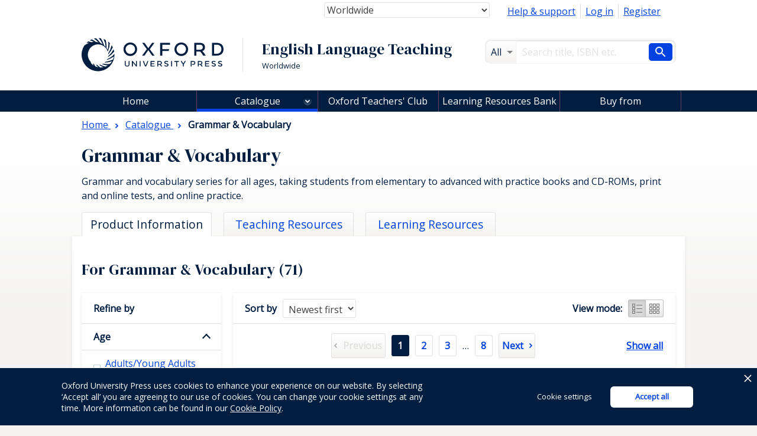

--- FILE ---
content_type: text/html; charset=UTF-8
request_url: https://elt.oup.com/cat/subjects/grammar_vocab/?cc=global&selLanguage=en%20test?selLanguage=ja?selLanguage=ja?selLanguage=ja?selLanguage=en?selLanguage=ja&cc=global&mode=hub
body_size: 1872
content:
<!DOCTYPE html>
<html lang="en">
<head>
    <meta charset="utf-8">
    <meta name="viewport" content="width=device-width, initial-scale=1">
    <title></title>
    <style>
        body {
            font-family: "Arial";
        }
    </style>
    <script type="text/javascript">
    window.awsWafCookieDomainList = [];
    window.gokuProps = {
"key":"AQIDAHjcYu/GjX+QlghicBgQ/7bFaQZ+m5FKCMDnO+vTbNg96AFsbFEdbk9CapiJhlq5IfeKAAAAfjB8BgkqhkiG9w0BBwagbzBtAgEAMGgGCSqGSIb3DQEHATAeBglghkgBZQMEAS4wEQQMHL3xVdGo/BilzLK0AgEQgDtRS61Uc19byz+2G1BJyHwbJvGs8U5XBNCNX7wFQ2rHfkjpRpycMZpv5ozmEojrd1aKd605lZ8FFl/7GQ==",
          "iv":"CgAGaR4iwgAACzyQ",
          "context":"n0Rynw958yUjtGEE2DIhRO4FNVr+uQDBcGvTCvZhzfLhpwT9y1nyXwd29+Q/Jmt7oP+5P+Tn8ikfLc9+/kItnqbu6cE0LbRre/A8seUZY5NJdfNzzzc/y1FUj0WYO/UcH9tlFsSm6aXkrSpjWn852ZhDOU8K3eEsqTo3oXL9U2oZnvs8GAI0gE7gNSAmc8haACdWk76FE0mrBqyGDgP1ZH14mt1DZ3q6XhaIyxti58vPUOlKqDiakVemcxYYjfBw9DYUph7tJODKZD/kiIhCwhz+Zw3bvFsmDtDXT403ncSECv9bZsJUughCS4KRLPNuNAtE4o2L2kD4dgChSHt2KHdw6eqyexZZVcag4JV9wn6alzxAAo48"
};
    </script>
    <script src="https://e7e0f4e4fada.5e2c0a1e.eu-west-1.token.awswaf.com/e7e0f4e4fada/cbf29e8c31a7/45a09dd66ac4/challenge.js"></script>
</head>
<body>
    <div id="challenge-container"></div>
    <script type="text/javascript">
        AwsWafIntegration.saveReferrer();
        AwsWafIntegration.checkForceRefresh().then((forceRefresh) => {
            if (forceRefresh) {
                AwsWafIntegration.forceRefreshToken().then(() => {
                    window.location.reload(true);
                });
            } else {
                AwsWafIntegration.getToken().then(() => {
                    window.location.reload(true);
                });
            }
        });
    </script>
    <noscript>
        <h1>JavaScript is disabled</h1>
        In order to continue, we need to verify that you're not a robot.
        This requires JavaScript. Enable JavaScript and then reload the page.
    </noscript>
</body>
</html>

--- FILE ---
content_type: text/html;charset=UTF-8
request_url: https://elt.oup.com/cat/subjects/grammar_vocab/?cc=global&selLanguage=en%20test?selLanguage=ja?selLanguage=ja?selLanguage=ja?selLanguage=en?selLanguage=ja&cc=global&mode=hub
body_size: 21653
content:
























	









































	

	

	
		
	










	
		
	
	

<!DOCTYPE html>



<html class="not-signed-in no-js" lang="en test?selLanguage=ja?selLanguage=ja?selLanguage=ja?selLanguage=en?selLanguage=ja">
		<head>
	<!-- Google Tag Manager -->
<script>(function(w,d,s,l,i){w[l]=w[l]||[];w[l].push({'gtm.start': new Date().getTime(),event:'gtm.js'});var f=d.getElementsByTagName(s)[0],
j=d.createElement(s),dl=l!='dataLayer'?'&l='+l:'';j.async=true;j.src=
'https://www.googletagmanager.com/gtm.js?id='+i+dl;f.parentNode.insertBefore(j,f);
})(window,document,'script','dataLayer','GTM-5MNN7ZS');</script>
<!-- End Google Tag Manager -->
		<meta charset="UTF-8">
		<link rel="preconnect" href="https://fonts.googleapis.com">
		<link rel="dns-prefetch" href="https://fonts.googleapis.com">
		<link rel="preconnect" href="https://fonts.gstatic.com" crossorigin>
		<link href="https://fonts.googleapis.com/css?family=DM+Serif+Display%7COpen+Sans&display=swap" rel="stylesheet">
		<meta name="viewport" content="width=device-width, initial-scale=1">
		<!--[if (gt IE 8)]><!-->
			<link rel="stylesheet" href="https://cf-aws.global.oup.com/system/css/responsive/style.min.css">
		<!--<![endif]-->
			<span itemprop="itemListElement" itemscope itemtype="http://schema.org/ListItem">
			</span>
			<title>Grammar & Vocabulary | English Language Teaching and Learning | Oxford University Press</title>
<link href="https://plus.google.com/+OUPELTGlobal" rel="publisher" />
<meta name="author" content="Yana Raycheva" />
<meta http-equiv="X-UA-Compatible" content="IE=Edge"/>
<link rel="apple-touch-icon-precomposed" href="/system/img/favicon-152.png">
	<meta name="copyright" content="Copyright 2018 - Oxford University Press. All rights reserved." />
<meta name="description" content="Get English language teaching and learning resources for teaching English to young learners, teenagers, and adults." />
<meta name="keywords" content="oup" />
<link rel="home" href="https://elt.oup.com/" title="Home Page" />
<link rel="sitemap" href="https://elt.oup.com/sitemap.xml" />
<link rel="help" href="https://elt.oup.com/help_support/" title="Site Help" />
<link rel="search" href="https://elt.oup.com/searchresults" title="Search" />
<link rel="accessibility" href="https://elt.oup.com/accessibility" title="Accessibility" />
<link rel="canonical" href="https://elt.oup.com/cat/subjects/grammar_vocab/" />
<link rel="preconnect" href="https://fdslive.oup.com" />
<link rel="preconnect" href="https://access.oup.com" />
<link rel="preconnect" href="https://ssl.google-analytics.com" />
<link rel="dns-prefetch" href="https://fdslive.oup.com" />
<link rel="dns-prefetch" href="https://access.oup.com" />
<link rel="dns-prefetch" href="https://ssl.google-analytics.com" />
<meta property="og:title" content="Grammar & Vocabulary | English Language Teaching and Learning | Oxford University Press" />
<meta property="og:description" content="Get English language teaching and learning resources for teaching English to young learners, teenagers, and adults." />
<meta property="og:url" content="https://elt.oup.com/cat/subjects/grammar_vocab/" />
<meta property="og:image" content="https://cf-aws.global.oup.com/system/img/oxford-university-press-symbol.png" />
<meta property="og:image:width" content="300" />
<meta property="og:image:height" content="300" />
<meta property="og:image:alt" content="Oxford University Press" />
<script src="https://cf-aws.global.oup.com/system/js/responsive/libs/jquery.js"></script>
<!--<script type="text/javascript" src="/system/js/responsive/featureDetection.min.js"></script>  -->
	</head>
	<body>
	<!-- Google Tag Manager (noscript) -->
<noscript><iframe src="https://www.googletagmanager.com/ns.html?id=GTM-5MNN7ZS"
height="0" width="0" style="display:none;visibility:hidden"></iframe></noscript>
<!-- End Google Tag Manager (noscript) -->
	 	<a class="a11yLink" href="#content" accesskey="s" tabindex="1">Skip to content</a>
<!-- <div id="cookieMessage" class="cookieMessage" hidden>
			<div class="row">
				<div class="col small-12">
					<div id="cookieMessage_content" class="cookieMessage_content">
					</div>
				</div>
			</div>
		</div>  -->
 		<header>
			<div class="row">
				<div class="col">
<div class="topNav">
	<nav class="flRight">
	<ul class="horizontalNav flLeft">
		<li class="horizontalNav_item"><a href="/help_support/?cc=global&selLanguage=en&mode=hub">Help &amp; support</a></li>
		<li class="horizontalNav_item" id="elt-header-basket" data-ajax="/ajax_response/responsiveMainHeader.jsp?cc=global&selLanguage=en test?selLanguage=ja?selLanguage=ja?selLanguage=ja?selLanguage=en?selLanguage=ja" data-ajax-trigger-on-load data-ajax-populate="#elt-header-basket">
		</li>
				<input type="hidden" id="isShowOrderHistory" name="isShowOrderHistory" value="hide"/>
		<input type="hidden" id="isShowMyEnglish" value="true">
		 <li class="horizontalNav_item hideSignedIn"><a href="https://access.oup.com/eac/login.htm?url=https%3a%2f%2felt.oup.com%2fsecure%2flogin_success%3fcc%3dglobal%26selLanguage%3den%2btest%253fselLanguage%253dja%253fselLanguage%253dja%253fselLanguage%253dja%253fselLanguage%253den%253fselLanguage%253dja&cc=GLOBAL&selLanguage=en+test%3fselLanguage%3dja%3fselLanguage%3dja%3fselLanguage%3dja%3fselLanguage%3den%3fselLanguage%3dja">Log in</a></li>
		<li class="horizontalNav_item hideSignedIn"><a href="https://access.oup.com/eac/register.htm?prodId=8FE6FD5B-F136-4A86-A9FB-7AC3724A8298&cc=GLOBAL&selLanguage=en+test%3fselLanguage%3dja%3fselLanguage%3dja%3fselLanguage%3dja%3fselLanguage%3den%3fselLanguage%3dja">Register</a></li>
		<li class="horizontalNav_item horizontalNav_item--hasDropdown hideNotSignedIn">
		<button class="horizontalNav_toggle" role="button"
         aria-haspopup="true" aria-expanded="false">
			Hello <strong class="js-eacUsername">{{USERNAME}}</strong></button>
			<ul class="horizontalNav_dropdown list list--lined">
				<li class="horizontalNav_dropdownItem "><a class="arrowBefore" href="https://access.oup.com/eac/profile.htm?cc=GLOBAL&selLanguage=en+test%3fselLanguage%3dja%3fselLanguage%3dja%3fselLanguage%3dja%3fselLanguage%3den%3fselLanguage%3dja">Your Profile</a></li>
				<li class="horizontalNav_dropdownItem">
					<a class="arrowBefore" href="https://access.oup.com/eac/logout.htm?url=https%3a%2f%2felt.oup.com%2fgeneral_content%2fglobal%2flogout_success%3fcc%3dglobal%26selLanguage%3den%2btest%253fselLanguage%253dja%253fselLanguage%253dja%253fselLanguage%253dja%253fselLanguage%253den%253fselLanguage%253dja">Log out</a>
				</li>
			</ul>
		</li>
			<li class="horizontalNav_item hideNotSignedIn"><a class="horizontalNav_button" href="/myenglish/?cc=global&selLanguage=en&mode=hub" >My English</a></li>	
		</ul>
	</nav>
	<div class="topNav_selectGroup">	
<form action="https://elt.oup.com/cat/subjects/grammar_vocab/">
	<!--Part 1 of code change start for ELTWEBENH-30-->
	<label class="topNav_selectGroup hideVisually" for="country-select">Country:</label>
	<select class="topNav_select" name="cc" id="country-select" tabindex="2" data-country-select >
	<!--code change end for ELTWENEH-30-->	
			<option value="af" >Afghanistan</option>
			<option value="ax" >Åland Islands</option>
			<option value="al" >Albania</option>
			<option value="dz" >Algeria</option>
			<option value="as" >American Samoa</option>
			<option value="ad" >Andorra</option>
			<option value="ao" >Angola</option>
			<option value="ai" >Anguilla</option>
			<option value="aq" >Antarctica</option>
			<option value="ag" >Antigua and Barbuda</option>
			<option value="ar" >Argentina</option>
			<option value="am" >Armenia</option>
			<option value="aw" >Aruba</option>
			<option value="au" >Australia</option>
			<option value="at" >Austria</option>
			<option value="az" >Azerbaijan</option>
			<option value="bs" >Bahamas</option>
			<option value="bh" >Bahrain</option>
			<option value="bd" >Bangladesh</option>
			<option value="bb" >Barbados</option>
			<option value="by" >Belarus</option>
			<option value="be" >Belgium</option>
			<option value="bz" >Belize</option>
			<option value="bj" >Benin</option>
			<option value="bm" >Bermuda</option>
			<option value="bt" >Bhutan</option>
			<option value="bo" >Bolivia,Plurinational State of</option>
			<option value="ba" >Bosnia and Herzegovina</option>
			<option value="bw" >Botswana</option>
			<option value="bv" >Bouvet Island</option>
			<option value="br" >Brazil</option>
			<option value="io" >British Indian Ocean Territory</option>
			<option value="bn" >Brunei Darussalam</option>
			<option value="bg" >Bulgaria</option>
			<option value="bf" >Burkina Faso</option>
			<option value="bi" >Burundi</option>
			<option value="kh" >Cambodia</option>
			<option value="cm" >Cameroon</option>
			<option value="ca" >Canada</option>
			<option value="cv" >Cape Verde</option>
			<option value="ky" >Cayman Islands</option>
			<option value="cf" >Central African Republic</option>
			<option value="td" >Chad</option>
			<option value="cl" >Chile</option>
			<option value="cn" >China</option>
			<option value="cx" >Christmas Island</option>
			<option value="cc" >Cocos (Keeling) Islands</option>
			<option value="co" >Colombia</option>
			<option value="km" >Comoros</option>
			<option value="cd" >Congo,The Democratic Republic of the</option>
			<option value="cg" >Congo</option>
			<option value="ck" >Cook Islands</option>
			<option value="cr" >Costa Rica</option>
			<option value="hr" >Croatia</option>
			<option value="cu" >Cuba</option>
			<option value="cy" >Cyprus</option>
			<option value="cz" >Czech Republic</option>
			<option value="ci" >Côte d'Ivoire</option>
			<option value="dk" >Denmark</option>
			<option value="dj" >Djibouti</option>
			<option value="dm" >Dominica</option>
			<option value="do" >Dominican Republic</option>
			<option value="ec" >Ecuador</option>
			<option value="eg" >Egypt</option>
			<option value="sv" >El Salvador</option>
			<option value="gq" >Equatorial Guinea</option>
			<option value="er" >Eritrea</option>
			<option value="ee" >Estonia</option>
			<option value="et" >Ethiopia</option>
			<option value="fk" >Falkland Islands (Malvinas)</option>
			<option value="fo" >Faroe Islands</option>
			<option value="fj" >Fiji</option>
			<option value="fi" >Finland</option>
			<option value="fr" >France</option>
			<option value="gf" >French Guiana</option>
			<option value="pf" >French Polynesia</option>
			<option value="tf" >French Southern Territories</option>
			<option value="ga" >Gabon</option>
			<option value="gm" >Gambia</option>
			<option value="ge" >Georgia</option>
			<option value="de" >Germany and Austria</option>
			<option value="gh" >Ghana</option>
			<option value="gi" >Gibraltar</option>
			<option value="gr" >Greece and Cyprus</option>
			<option value="gl" >Greenland</option>
			<option value="gd" >Grenada</option>
			<option value="gp" >Guadeloupe</option>
			<option value="gu" >Guam</option>
			<option value="gt" >Guatemala and Central America</option>
			<option value="gg" >Guernsey</option>
			<option value="gn" >Guinea</option>
			<option value="gw" >Guinea-Bissau</option>
			<option value="gy" >Guyana</option>
			<option value="ht" >Haiti</option>
			<option value="hm" >Heard Island and McDonald Islands</option>
			<option value="va" >Holy See (Vatican City State)</option>
			<option value="hn" >Honduras</option>
			<option value="hk" >Hong Kong</option>
			<option value="hu" >Hungary</option>
			<option value="is" >Iceland</option>
			<option value="in" >India</option>
			<option value="id" >Indonesia</option>
			<option value="ir" >Iran,Islamic Republic of</option>
			<option value="iq" >Iraq</option>
			<option value="ie" >Ireland</option>
			<option value="im" >Isle of Man</option>
			<option value="il" >Israel</option>
			<option value="it" >Italy</option>
			<option value="jm" >Jamaica</option>
			<option value="jp" >Japan</option>
			<option value="je" >Jersey</option>
			<option value="jo" >Jordan</option>
			<option value="kz" >Kazakhstan</option>
			<option value="ke" >Kenya</option>
			<option value="kr" >Korea, Republic of</option>
			<option value="ki" >Kiribati</option>
			<option value="kw" >Kuwait</option>
			<option value="kg" >Kyrgyzstan</option>
			<option value="la" >Lao People's Democratic Republic</option>
			<option value="lv" >Latvia</option>
			<option value="lb" >Lebanon</option>
			<option value="ls" >Lesotho</option>
			<option value="lr" >Liberia</option>
			<option value="ly" >Libyan Arab Jamahiriya</option>
			<option value="li" >Liechtenstein</option>
			<option value="lt" >Lithuania</option>
			<option value="lu" >Luxembourg</option>
			<option value="mo" >Macao</option>
			<option value="mk" >Republic of North Macedonia</option>
			<option value="mg" >Madagascar</option>
			<option value="mw" >Malawi</option>
			<option value="my" >Malaysia</option>
			<option value="mv" >Maldives</option>
			<option value="ml" >Mali</option>
			<option value="mt" >Malta</option>
			<option value="mh" >Marshall Islands</option>
			<option value="mq" >Martinique</option>
			<option value="mr" >Mauritania</option>
			<option value="mu" >Mauritius</option>
			<option value="yt" >Mayotte</option>
			<option value="mx" >Mexico</option>
			<option value="fm" >Micronesia,Federated States of</option>
			<option value="md" >Moldova,Republic of</option>
			<option value="mc" >Monaco</option>
			<option value="mn" >Mongolia</option>
			<option value="me" >Montenegro</option>
			<option value="ms" >Montserrat</option>
			<option value="ma" >Morocco</option>
			<option value="mz" >Mozambique</option>
			<option value="mm" >Myanmar</option>
			<option value="na" >Namibia</option>
			<option value="nr" >Nauru</option>
			<option value="np" >Nepal</option>
			<option value="nl" >Netherlands</option>
			<option value="an" >Netherlands Antilles</option>
			<option value="nz" >New Zealand</option>
			<option value="ni" >Nicaragua</option>
			<option value="ne" >Niger</option>
			<option value="ng" >Nigeria</option>
			<option value="nu" >Niue</option>
			<option value="nf" >Norfolk Island</option>
			<option value="mp" >Northern Mariana Islands</option>
			<option value="no" >Norway</option>
			<option value="om" >Oman</option>
			<option value="pk" >Pakistan</option>
			<option value="pw" >Palau</option>
			<option value="ps" >Palestinian Territory,Occupied</option>
			<option value="pa" >Panama</option>
			<option value="pg" >Papua New Guinea</option>
			<option value="py" >Paraguay</option>
			<option value="pe" >Peru</option>
			<option value="ph" >Philippines</option>
			<option value="pn" >Pitcairn</option>
			<option value="pl" >Poland</option>
			<option value="pt" >Portugal</option>
			<option value="pr" >Puerto Rico</option>
			<option value="qa" >Qatar</option>
			<option value="ro" >Romania</option>
			<option value="ru" >Russian Federation</option>
			<option value="rw" >Rwanda</option>
			<option value="re" >Réunion</option>
			<option value="bl" >Saint Barthélemy</option>
			<option value="sh" >Saint Helena,Ascension and Tristan da Cunha</option>
			<option value="kn" >Saint Kitts and Nevis</option>
			<option value="lc" >Saint Lucia</option>
			<option value="mf" >Saint Martin</option>
			<option value="pm" >Saint Pierre and Miquelon</option>
			<option value="vc" >Saint Vincent and the Grenadines</option>
			<option value="ws" >Samoa</option>
			<option value="sm" >San Marino</option>
			<option value="st" >Sao Tome and Principe</option>
			<option value="sa" >Saudi Arabia</option>
			<option value="sn" >Senegal</option>
			<option value="rs" >Serbia</option>
			<option value="sc" >Seychelles</option>
			<option value="sl" >Sierra Leone</option>
			<option value="sg" >Singapore</option>
			<option value="sk" >Slovakia</option>
			<option value="si" >Slovenia</option>
			<option value="sb" >Solomon Islands</option>
			<option value="so" >Somalia</option>
			<option value="za" >South Africa</option>
			<option value="gs" >South Georgia And The South Sandwich Islands</option>
			<option value="es" >Spain</option>
			<option value="lk" >Sri Lanka</option>
			<option value="sd" >Sudan</option>
			<option value="sr" >Suriname</option>
			<option value="sj" >Svalbard And Jan Mayen</option>
			<option value="sz" >Swaziland</option>
			<option value="se" >Sweden</option>
			<option value="ch" >Switzerland and Liechtenstein</option>
			<option value="sy" >Syrian Arab Republic</option>
			<option value="tw" >Taiwan</option>
			<option value="tj" >Tajikistan</option>
			<option value="tz" >Tanzania,United Republic of</option>
			<option value="th" >Thailand</option>
			<option value="tl" >Timor-Leste</option>
			<option value="tg" >Togo</option>
			<option value="tk" >Tokelau</option>
			<option value="to" >Tonga</option>
			<option value="tt" >Trinidad and Tobago</option>
			<option value="tn" >Tunisia</option>
			<option value="tr" >Türkiye</option>
			<option value="tm" >Turkmenistan</option>
			<option value="tc" >Turks and Caicos Islands</option>
			<option value="tv" >Tuvalu</option>
			<option value="ug" >Uganda</option>
			<option value="ua" >Ukraine</option>
			<option value="ae" >United Arab Emirates</option>
			<option value="gb" >United Kingdom and Ireland</option>
			<option value="us" >United States</option>
			<option value="um" >United States Minor Outlying Islands</option>
			<option value="uy" >Uruguay</option>
			<option value="uz" >Uzbekistan</option>
			<option value="vu" >Vanuatu</option>
			<option value="ve" >Venezuela,Bolivarian Republic of</option>
			<option value="vn" >Vietnam</option>
			<option value="vg" >Virgin Islands,British</option>
			<option value="vi" >Virgin Islands,U.S.</option>
			<option value="wf" >Wallis And Futuna</option>
			<option value="eh" >Western Sahara</option>
			<option value="ye" >Yemen</option>
			<option value="cd" >Zaire</option>
			<option value="zm" >Zambia</option>
			<option value="zw" >Zimbabwe</option>
			<option value="global" selected="selected">Worldwide</option>
	</select>
	<button type="submit" class="horizontalNav_button flRight hideJs">Update country and language</button>	
</form>
	</div>
</div>
<div class="row">	
	<div role="banner" class="col large-8 siteTitleCol">
		<div class="siteTitle">
			<a href="https://elt.oup.com/?cc=global&selLanguage=en+test%3fselLanguage%3dja%3fselLanguage%3dja%3fselLanguage%3dja%3fselLanguage%3den%3fselLanguage%3dja" title="Oxford University Press English Language Teaching home" class="siteTitle_logo">
				<img  class="siteTitle_logoImg" width="240" height="56" alt="Oxford University Press English Language Teaching home" src="https://cf-aws.global.oup.com/system/img/oup-logo.svg" />
			</a>
		<span class="siteTitle_headings">
			<span class="siteTitle_division">English Language Teaching</span>
	    				<span class="siteTitle_country">Worldwide</span>
		</span>
		</div>
	</div>
	<div role="search" class="col large-4 searchFormCol">
		<form action="/searchresults" id="search" class="searchForm" method="get">
			<input type="hidden" name="cc" value="global" />
<input type="hidden" name="selLanguage" value="en test?selLanguage=ja?selLanguage=ja?selLanguage=ja?selLanguage=en?selLanguage=ja" />
<input type="hidden" name="searchtype" value="cat" />
<div class="searchForm_area">
	<span class="searchForm_areaLabel"  title="All">
		All
	</span>
	<select name="fq" id="searcharea" class="searchForm_areaSelect" title="All" >
		<option value="">All</option>
				<option value='searchtype_facet:"catalogue"'>Catalogue</option>
				<option value='searchtype_facet:"students"'>Learning Resources</option>
				<option value='searchtype_facet:"teachers"'>Teaching Resources</option>
				<option value='searchtype_facet:"parents"'>Parents' Resources</option>
				<option value='searchtype_facet:"events"'>Events &amp; Webinars</option>
	</select>
</div>
<div class="searchForm_areaInputSize">
	<label class="hideVisually" for="searchInput">Search</label>
		<input type="text" size="30" id="searchInput" class="searchForm_areaInput" name="q" value="" accesskey="4" placeholder="Search title, ISBN etc." />
</div>
<button type="submit" class="searchForm_button" value="Search" title="Search"> <span class="sr-only">Search</span></button>
		</form>
	</div>
</div>
				</div>
			</div>
			<nav class="mainNav hideForSmall">
<ul class="mainNav">
	<li class="mainNav_item mainNav_item--home">
			<a class="mainNav_link mainNav_link--home" title="Click for Home" href="https://elt.oup.com/?cc=global&selLanguage=en test?selLanguage=ja?selLanguage=ja?selLanguage=ja?selLanguage=en?selLanguage=ja" accesskey="1"><span class="mainNav_homeText">Home</span></a>
	</li>
	<li class="mainNav_item mainNav_item--hasMegaMenu">
		<a 
class="mainNav_link mainNav_link--hasMegaMenu mainNav_link--currentPage"class="mainNav_link mainNav_link--hasMegaMenu mainNav_link--currentPage" href="https://elt.oup.com/cat/?cc=global&selLanguage=en test?selLanguage=ja?selLanguage=ja?selLanguage=ja?selLanguage=en?selLanguage=ja">Catalogue</a>
		<div class="megaMenu">
				<div class="megaMenu_col">
					<h3 class="megaMenu_colTitle">Courses for....</h3>
					<ul class="megaMenu_list">
							<li><a class="arrowBefore" href="/cat/courses/pre-school_children/?cc=global&selLanguage=en?selLanguage=es?selLanguage=en?selLanguage=en&cc=global&mode=hub" >Pre-School Children</a></li>
							<li><a class="arrowBefore" href="/cat/courses/young_learners/?cc=global&selLanguage=en?selLanguage=es?selLanguage=en?selLanguage=en&cc=global&mode=hub" >Young Learners</a></li>
							<li><a class="arrowBefore" href="/cat/courses/adult_young_adult/?cc=global&selLanguage=en?selLanguage=es?selLanguage=en?selLanguage=en&cc=global&mode=hub" >Teaching Adults/Young Adults</a></li>
							<li><a class="arrowBefore" href="/cat/courses/teens/?cc=global&selLanguage=en?selLanguage=es?selLanguage=en?selLanguage=en&cc=global&mode=hub" >Teenagers</a></li>
					</ul>
				</div>
		  	<div class="megaMenu_col">
				<h3 class="megaMenu_colTitle">Teaching and Learning</h3>
				<ul class="megaMenu_list">
								<li><a class="arrowBefore" href="/cat/subjects/linguistics/?cc=global&selLanguage=en test?selLanguage=ja?selLanguage=ja?selLanguage=ja?selLanguage=en?selLanguage=ja&cc=global&mode=hub" >Applied Linguistics</a></li>
								<li><a class="arrowBefore" href="/cat/subjects/exams_and_testing/?cc=global&selLanguage=en test?selLanguage=ja?selLanguage=ja?selLanguage=ja?selLanguage=en?selLanguage=ja&cc=global&mode=hub" >Assessment</a></li>
								<li><a class="arrowBefore" href="/cat/subjects/business_and_english/?cc=global&selLanguage=en test?selLanguage=ja?selLanguage=ja?selLanguage=ja?selLanguage=en?selLanguage=ja&cc=global&mode=hub" >Business & English for Specific Purposes</a></li>
								<li><a class="arrowBefore" href="/cat/subjects/clil/?cc=global&selLanguage=en test?selLanguage=ja?selLanguage=ja?selLanguage=ja?selLanguage=en?selLanguage=ja&cc=global&mode=hub" >CLIL</a></li>
								<li><a class="arrowBefore" href="/cat/subjects/dictionaries/?cc=global&selLanguage=en test?selLanguage=ja?selLanguage=ja?selLanguage=ja?selLanguage=en?selLanguage=ja&cc=global&mode=hub" >Dictionaries & Reference</a></li>
								<li><a class="arrowBefore" href="/cat/subjects/academic_english/?cc=global&selLanguage=en test?selLanguage=ja?selLanguage=ja?selLanguage=ja?selLanguage=en?selLanguage=ja&cc=global&mode=hub" >English for Academic Purposes</a></li>
								<li><a class="arrowBefore" href="/cat/subjects/graded_reading/?cc=global&selLanguage=en test?selLanguage=ja?selLanguage=ja?selLanguage=ja?selLanguage=en?selLanguage=ja&cc=global&mode=hub" >Graded Readers</a></li>
								<li><a class="arrowBefore" href="/cat/subjects/grammar_vocab/?cc=global&selLanguage=en test?selLanguage=ja?selLanguage=ja?selLanguage=ja?selLanguage=en?selLanguage=ja&cc=global&mode=hub" >Grammar & Vocabulary</a></li>
								<li><a class="arrowBefore" href="/cat/subjects/professional_development/?cc=global&selLanguage=en test?selLanguage=ja?selLanguage=ja?selLanguage=ja?selLanguage=en?selLanguage=ja&cc=global&mode=hub" >Professional Development</a></li>
								<li><a class="arrowBefore" href="/cat/subjects/pronunciation/?cc=global&selLanguage=en test?selLanguage=ja?selLanguage=ja?selLanguage=ja?selLanguage=en?selLanguage=ja&cc=global&mode=hub" >Pronunciation</a></li>
								<li><a class="arrowBefore" href="/cat/subjects/skills/?cc=global&selLanguage=en test?selLanguage=ja?selLanguage=ja?selLanguage=ja?selLanguage=en?selLanguage=ja&cc=global&mode=hub" >Skills</a></li>
								<li><a class="arrowBefore" href="/cat/subjects/oxford-reading-club/?cc=global&selLanguage=en test?selLanguage=ja?selLanguage=ja?selLanguage=ja?selLanguage=en?selLanguage=ja&cc=global&mode=hub" >Oxford Reading Club</a></li>
				</ul>
		  	</div>
				<div class="megaMenu_col">
					<h3 class="megaMenu_colTitle">Title or Series</h3>
				  	<ul class="megaMenu_list">
									<li><a class="arrowBefore" href="/catalogue/items/global/adult_courses/headway/?cc=global&selLanguage=en?selLanguage=es?selLanguage=en?selLanguage=en&cc=global&mode=hub">
Headway
</a></li>
									<li><a class="arrowBefore" href="/catalogue/items/global/adult_courses/english-file-fifth-edition/?cc=global&selLanguage=en?selLanguage=es?selLanguage=en?selLanguage=en&cc=global&mode=hub">
English File fifth edition
</a></li>
									<li><a class="arrowBefore" href="/catalogue/items/global/teenagers/life-vision/?cc=global&selLanguage=en?selLanguage=es?selLanguage=en?selLanguage=en&cc=global&mode=hub">
Life Vision
</a></li>
									<li><a class="arrowBefore" href="/catalogue/items/global/teenagers/harmonize/?cc=global&selLanguage=en?selLanguage=es?selLanguage=en?selLanguage=en&cc=global&mode=hub">
Harmonize
</a></li>
									<li><a class="arrowBefore" href="/catalogue/items/global/teenagers/insight-2e/?cc=global&selLanguage=en?selLanguage=es?selLanguage=en?selLanguage=en&cc=global&mode=hub">
Insight
</a></li>
									<li><a class="arrowBefore" href="/catalogue/items/global/skills/q_skills_for_success_third_edition/?cc=global&selLanguage=en?selLanguage=es?selLanguage=en?selLanguage=en&cc=global&mode=hub">
Q: Skills for Success
</a></li>
									<li><a class="arrowBefore" href="/catalogue/items/global/young_learners/oxford_discover_second_edition/?cc=global&selLanguage=en?selLanguage=es?selLanguage=en?selLanguage=en&cc=global&mode=hub">
Oxford Discover
</a></li>
									<li><a class="arrowBefore" href="/catalogue/items/global/young_learners/bright_ideas/?cc=global&selLanguage=en?selLanguage=es?selLanguage=en?selLanguage=en&cc=global&mode=hub">
Bright Ideas
</a></li>
									<li><a class="arrowBefore" href="/catalogue/items/global/young_learners/beehive/?cc=global&selLanguage=en?selLanguage=es?selLanguage=en?selLanguage=en&cc=global&mode=hub">
Beehive
</a></li>
									<li><a class="arrowBefore" href="/catalogue/items/global/dictionaries/oxford-advanced-learners-dictionary/?cc=global&selLanguage=en?selLanguage=es?selLanguage=en?selLanguage=en&cc=global&mode=hub">
Oxford Advanced Learner's Dictionary
</a></li>
									<li><a class="arrowBefore" href="/catalogue/items/global/graded_readers/oxford_bookworms_library/?cc=global&selLanguage=en?selLanguage=es?selLanguage=en?selLanguage=en&cc=global&mode=hub">
Oxford Bookworms Library
</a></li>
									<li><a class="arrowBefore" href="/catalogue/items/global/teacher_development/oxford_handbooks_for_language_teachers/?cc=global&selLanguage=en?selLanguage=es?selLanguage=en?selLanguage=en&cc=global&mode=hub">
Oxford Handbooks for Language Teachers
</a></li>
								<li>
									<a href="https://elt.oup.com/cat/brands/?cc=global&selLanguage=en?selLanguage=es?selLanguage=en?selLanguage=en">
										<span class="arrowAfter">See all</span>
									</a>
								</li>
					</ul>
			  	</div>
	</li>
	<li class="mainNav_item"><a 
class="mainNav_link" href="/teachersclub/?cc=global&selLanguage=en test?selLanguage=ja?selLanguage=ja?selLanguage=ja?selLanguage=en?selLanguage=ja&cc=global&mode=hub">Oxford Teachers' Club</a></li>
	<li class="mainNav_item"><a 
class="mainNav_link" href="/learning_resources/?cc=global&selLanguage=en test?selLanguage=ja?selLanguage=ja?selLanguage=ja?selLanguage=en?selLanguage=ja&cc=global&mode=hub">Learning Resources Bank</a></li>
	<li class="mainNav_item"><a 
class="mainNav_link" href="/buy?cc=global&selLanguage=en test?selLanguage=ja?selLanguage=ja?selLanguage=ja?selLanguage=en?selLanguage=ja&cc=global&mode=hub">Buy from</a></li>
</ul>
</nav>
		</header>
<main class="content" id="content" role="main">
	<header class="pageHeader">
			<nav class="breadcrumb" itemscope itemtype="http://schema.org/BreadcrumbList">
		  		<span itemprop="itemListElement" itemscope itemtype="http://schema.org/ListItem">
		  			<a itemprop="item" href="/?cc=global&selLanguage=en test?selLanguage=ja?selLanguage=ja?selLanguage=ja?selLanguage=en?selLanguage=ja&cc=global&mode=hub" class="breadcrumb_item"  title="Browse to:Home">
			  			<span itemprop="name">Home</span>
			  		</a><meta itemprop="position" content="1"/>	
			  	</span>
									<span itemprop="itemListElement" itemscope itemtype="http://schema.org/ListItem">
										<a class="breadcrumb_item" itemprop="item" href="/cat/?cc=global&selLanguage=en&mode=hub" title="Browse to: Catalogue ">
											<span itemprop="name">Catalogue</span>
										</a><meta itemprop="position" content="2"/>
									</span>
		 		<span itemprop="itemListElement" itemscope itemtype="http://schema.org/ListItem">
						<span class="breadcrumb_item breadcrumb_item--currentPage"
							itemprop="name"> Grammar & Vocabulary
						</span>	
						<meta itemprop="position" content="3"/>
				</span>
			</nav>
	 	<h1 class="pageHeader_title">Grammar & Vocabulary</h1>
			<p class="pageHeader_subtitle">Grammar and vocabulary series for all ages, taking students from elementary to advanced with practice books    and CD-ROMs, print and online tests, and online practice.</p>
	</header>
			<input type="hidden" id="keyValue_tab" value="239">
		<div class="pageTabs">
						<a class="pageTabs_tab pageTabs_tab--currentTab" aria-selected="true" aria-expanded="true"  role="tab" href="#">Product Information</a>
						<a class="pageTabs_tab" aria-selected="false" aria-expanded="false"  role="tab" href="/teachersclub/subjects/grammar/?cc=global&selLanguage=en&mode=hub">Teaching Resources</a>
						<a class="pageTabs_tab" aria-selected="false" aria-expanded="false"  role="tab" href="/learning_resources/subjects/grammar/?cc=global&selLanguage=en&mode=hub">Learning Resources</a>
		</div>
	<input type="hidden" id="hField" value="Product Information Tab">	
<script type="text/javascript">
function setTabParameter() {
            var tabValue=document.getElementById("hField").value;            
            var keyValue = document.getElementById("keyValue_tab").value;
          	var key_from_session = 'null';
	     	var metaTags=document.getElementsByTagName("meta");
			var metaTagContent = "";	
			var tabFound = false;
			var tabValue_session = "null";                         
       }
     window.onload=setTabParameter(); 
</script>
	<ul class="categoryLinks hideForMedium hideForLarge" name="pageTabsSelect" id="pageTabsSelect">
		<li class="categoryLinks_item"><span class="categoryLinks_link categoryLinks_link--currentLink">Product Information</span></li>
		<li class="categoryLinks_item"><a class="categoryLinks_link" href="/teachersclub/subjects/grammar/?cc=global&selLanguage=en&mode=hub"><span class="categoryLinks_arrowAfter">Teaching Resources</span></a></li>
		<li class="categoryLinks_item"><a class="categoryLinks_link" href="/learning_resources/subjects/grammar/?cc=global&selLanguage=en&mode=hub"><span class="categoryLinks_arrowAfter">Learning Resources</span></a></li>
		</ul>
	<article aria-live="polite" class="pageTabContent" id="listing-ajax-content">
		<h2 class="hideForSmall">
			For
			Grammar & Vocabulary&nbsp;(71)
		</h2>
		<div class="row">
			<div class="col medium-9 medium-push-3">
				<div class="box box--noPadding" id="listing-sort">
					<div class="sortBar">
	<a href="#refine-by" data-scroll-to="#refine-by" class="button button--secondary hideForMedium hideForLarge"><strong>Refine by</strong></a>
	<button class="button button--secondary hideForMedium hideForLarge" data-toggle-listing-sort-form=""><strong>Sort by</strong></button>
		<form class="sortBar_form hideForSmall" method="get" action>
		<div class="form_row form_row--inline">
			<label class="form_label form_label--inline sortBar_sortByLabel" for="listing-sortBy">Sort by</label>
			<select class="form_input sortBar_sortBySelect" id="listing-sortBy" name="sortfield">
				<option value="1" data-listing-ajax="/cat/subjects/grammar_vocab/?selLanguage=en+test%3FselLanguage%3Dja%3FselLanguage%3Dja%3FselLanguage%3Dja%3FselLanguage%3Den%3FselLanguage%3Dja&sortfield=1&cc=global&selLanguage=en test?selLanguage=ja?selLanguage=ja?selLanguage=ja?selLanguage=en?selLanguage=ja&mode=hub
&view=ajax" >Title (A to Z)</option>
				<option value="2" data-listing-ajax="/cat/subjects/grammar_vocab/?selLanguage=en+test%3FselLanguage%3Dja%3FselLanguage%3Dja%3FselLanguage%3Dja%3FselLanguage%3Den%3FselLanguage%3Dja&sortfield=2&cc=global&selLanguage=en test?selLanguage=ja?selLanguage=ja?selLanguage=ja?selLanguage=en?selLanguage=ja&mode=hub
&view=ajax" >Title (Z to A)</option>
				<option value="3" data-listing-ajax="/cat/subjects/grammar_vocab/?selLanguage=en+test%3FselLanguage%3Dja%3FselLanguage%3Dja%3FselLanguage%3Dja%3FselLanguage%3Den%3FselLanguage%3Dja&sortfield=3&cc=global&selLanguage=en test?selLanguage=ja?selLanguage=ja?selLanguage=ja?selLanguage=en?selLanguage=ja&mode=hub
&view=ajax" selected>Newest first</option>
				<option value="4" data-listing-ajax="/cat/subjects/grammar_vocab/?selLanguage=en+test%3FselLanguage%3Dja%3FselLanguage%3Dja%3FselLanguage%3Dja%3FselLanguage%3Den%3FselLanguage%3Dja&sortfield=4&cc=global&selLanguage=en test?selLanguage=ja?selLanguage=ja?selLanguage=ja?selLanguage=en?selLanguage=ja&mode=hub
&view=ajax" >Newest last</option>
			</select>
			<button type="submit" class="sortBar_sortByButton horizontalNav_button hideJs">Sort</button>
			</div>
		</form>
		<div class="sortBar_viewMode hideForSmall">
			<span class="sortBar_viewModeLabel">View mode:</span>
				<div class="sortBar_viewModeButtons">
							<span class="sortBar_viewModeButton sortBar_viewModeButton--active sortBar_viewModeButton--list" title="List view">List view</span>
							<a class="sortBar_viewModeButton sortBar_viewModeButton--grid" href="/cat/subjects/grammar_vocab/?selLanguage=en+test%3FselLanguage%3Dja%3FselLanguage%3Dja%3FselLanguage%3Dja%3FselLanguage%3Den%3FselLanguage%3Dja&grid=on&cc=global&selLanguage=en test?selLanguage=ja?selLanguage=ja?selLanguage=ja?selLanguage=en?selLanguage=ja&mode=hub" data-listing-ajax="/cat/subjects/grammar_vocab/?selLanguage=en+test%3FselLanguage%3Dja%3FselLanguage%3Dja%3FselLanguage%3Dja%3FselLanguage%3Den%3FselLanguage%3Dja&grid=on&cc=global&selLanguage=en test?selLanguage=ja?selLanguage=ja?selLanguage=ja?selLanguage=en?selLanguage=ja&mode=hub
&view=ajax" title="Grid view">Grid view</a>
				</div>
		</div>
</div>
		<div class="box_inner">
			<link rel="prefetch" href="/cat/subjects/grammar_vocab/?selLanguage=en+test%3FselLanguage%3Dja%3FselLanguage%3Dja%3FselLanguage%3Dja%3FselLanguage%3Den%3FselLanguage%3Dja&start=10&cc=global&selLanguage=en test?selLanguage=ja?selLanguage=ja?selLanguage=ja?selLanguage=en?selLanguage=ja&mode=hub
&view=ajax" />
			<ul class="pagination">
							<li class="pagination_item pagination_item--prev" ><span class="pagination_button pagination_button--disabled">Previous</span></li>
					<li class="pagination_item pagination_item--pageIndicator">1&nbsp;of&nbsp;8</li>
								<li class="pagination_item"><span class="pagination_number pagination_number--currentPage">1</span></li>
								<li class="pagination_item"><a class="pagination_number" href="/cat/subjects/grammar_vocab/?selLanguage=en+test%3FselLanguage%3Dja%3FselLanguage%3Dja%3FselLanguage%3Dja%3FselLanguage%3Den%3FselLanguage%3Dja&start=10&cc=global&selLanguage=en test?selLanguage=ja?selLanguage=ja?selLanguage=ja?selLanguage=en?selLanguage=ja&mode=hub&cc=global" data-listing-ajax="/cat/subjects/grammar_vocab/?selLanguage=en+test%3FselLanguage%3Dja%3FselLanguage%3Dja%3FselLanguage%3Dja%3FselLanguage%3Den%3FselLanguage%3Dja&start=10&cc=global&selLanguage=en test?selLanguage=ja?selLanguage=ja?selLanguage=ja?selLanguage=en?selLanguage=ja&mode=hub
&view=ajax" >2</a></li>
								<li class="pagination_item"><a class="pagination_number" href="/cat/subjects/grammar_vocab/?selLanguage=en+test%3FselLanguage%3Dja%3FselLanguage%3Dja%3FselLanguage%3Dja%3FselLanguage%3Den%3FselLanguage%3Dja&start=20&cc=global&selLanguage=en test?selLanguage=ja?selLanguage=ja?selLanguage=ja?selLanguage=en?selLanguage=ja&mode=hub" data-listing-ajax="/cat/subjects/grammar_vocab/?selLanguage=en+test%3FselLanguage%3Dja%3FselLanguage%3Dja%3FselLanguage%3Dja%3FselLanguage%3Den%3FselLanguage%3Dja&start=20&cc=global&selLanguage=en test?selLanguage=ja?selLanguage=ja?selLanguage=ja?selLanguage=en?selLanguage=ja&mode=hub
&view=ajax" >3</a></li>
											<li class="pagination_item pagination_item--ellipsis">&hellip;</li>
								<li class="pagination_item"><a class="pagination_number" href="/cat/subjects/grammar_vocab/?selLanguage=en+test%3FselLanguage%3Dja%3FselLanguage%3Dja%3FselLanguage%3Dja%3FselLanguage%3Den%3FselLanguage%3Dja&start=70&cc=global&selLanguage=en test?selLanguage=ja?selLanguage=ja?selLanguage=ja?selLanguage=en?selLanguage=ja&mode=hub" data-listing-ajax="/cat/subjects/grammar_vocab/?selLanguage=en+test%3FselLanguage%3Dja%3FselLanguage%3Dja%3FselLanguage%3Dja%3FselLanguage%3Den%3FselLanguage%3Dja&start=70&cc=global&selLanguage=en test?selLanguage=ja?selLanguage=ja?selLanguage=ja?selLanguage=en?selLanguage=ja&mode=hub
&view=ajax" >8</a></li>
							<li  class="pagination_item pagination_item--next"><a class="pagination_button" href="/cat/subjects/grammar_vocab/?selLanguage=en+test%3FselLanguage%3Dja%3FselLanguage%3Dja%3FselLanguage%3Dja%3FselLanguage%3Den%3FselLanguage%3Dja&start=10&cc=global&selLanguage=en test?selLanguage=ja?selLanguage=ja?selLanguage=ja?selLanguage=en?selLanguage=ja&mode=hub&cc=global" data-listing-ajax="/cat/subjects/grammar_vocab/?selLanguage=en+test%3FselLanguage%3Dja%3FselLanguage%3Dja%3FselLanguage%3Dja%3FselLanguage%3Den%3FselLanguage%3Dja&start=10&cc=global&selLanguage=en test?selLanguage=ja?selLanguage=ja?selLanguage=ja?selLanguage=en?selLanguage=ja&mode=hub&view=ajax" rel="next">Next</a></li>
									<li class="pagination_item pagination_item--showAll"><a href="/cat/subjects/grammar_vocab/?selLanguage=en+test%3FselLanguage%3Dja%3FselLanguage%3Dja%3FselLanguage%3Dja%3FselLanguage%3Den%3FselLanguage%3Dja&seeall=true&cc=global&selLanguage=en test?selLanguage=ja?selLanguage=ja?selLanguage=ja?selLanguage=en?selLanguage=ja&mode=hub" data-listing-ajax="/cat/subjects/grammar_vocab/?selLanguage=en+test%3FselLanguage%3Dja%3FselLanguage%3Dja%3FselLanguage%3Dja%3FselLanguage%3Den%3FselLanguage%3Dja&seeall=true&cc=global&selLanguage=en test?selLanguage=ja?selLanguage=ja?selLanguage=ja?selLanguage=en?selLanguage=ja&mode=hub
&view=ajax"><strong>Show all</strong></a></li>
					</ul>
		</div>
				</div>
				<div class="box box--noPadding listing" id="listing-list">
<div class="box_inner box_inner--divided">
	<div class="row">
		<div class="col medium-8 large-9">
			<div class="mediaObject">
					<div class="mediaObject_media">
						<div class="textCenter">
									<a href="/catalogue/items/global/grammar_vocabulary/oxford-word-skills/9780194605748?cc=global&selLanguage=en&mode=hub" title="Oxford Word Skills Upper-Intermediate - Advanced Student's Pack">
													<span class="cover">
														<img alt="" src="https://cf-aws.global.oup.com/covers/mediumw/9780194605748_mediumw.jpg" />
													</span>
											<br />
											<span class="lookInsideButton lookInsideButton--secondary lookInsideButton--faux">
												  Look inside
											</span>
									</a>
						</div>
					</div>
				<div class="mediaObject_body">
								<h2><a href="/catalogue/items/global/grammar_vocabulary/oxford-word-skills/9780194605748?cc=global&selLanguage=en&mode=hub" title="Oxford Word Skills Upper-Intermediate - Advanced Student's Pack">Oxford Word Skills Upper-Intermediate - Advanced Student's Pack</a></h2>
						<p><span class="label label--search label--catalogue">Catalogue</span></p>
						<strong>Second Edition</strong>
						<p>
</p>
						<p>Learn to use the most important words and phrases in English topic by topic</p>
						<p><a href="/bios/elt/g/gairns_redman?cc=global&selLanguage=en&mode=hub">Ruth Gairns and Stuart Redman</a></p>
							<div class="catalogueEntry_format">
								<table class="catalogueEntry_formatTable">
									 <tr>
										 <th>Format:</th>
										 <td><strong>Mixed media format</strong></td>
									 </tr>
								</table>
							</div>
							<p>Language Level: B2-C1</p>
						<p>The third level in a three-level topic-based vocabulary course to learn and practise the words that learners need to know at each CEFR level, based on the Oxford 3000<sup>TM</sup> and 5000<sup>TM</sup>.</p>
				</div>
			</div>
		</div>
			<div class="col medium-4 large-3">
				<div id="addToBasket_9780194605748" class="addToBasket">
						<p><a class="button button--fullWidth button--textCenter button--noArrow" title="Buy from" data-buy-from="/buyfrom/popup/responsiveBuyfrom.jsp?cc=global&selLanguage=en test?selLanguage=ja?selLanguage=ja?selLanguage=ja?selLanguage=en?selLanguage=ja&productId=12249604" href="/buyfrom/popup/responsiveBuyfrom.jsp?cc=global&selLanguage=en test?selLanguage=ja?selLanguage=ja?selLanguage=ja?selLanguage=en?selLanguage=ja&productId=12249604&cc=global&mode=hub">Buy from</a></p>
				</div>
			</div>
	</div>
</div>
<script type="text/javascript">
function myTagcall(isbn) {
	console.log("Add to cart ...........");
	var price = "price_"+isbn;
	var currency = "currency_"+isbn;
	var sku = "isbn_"+isbn;
	var prodname = "prodname_"+isbn;
	var prodprice = document.getElementById(price).value;
	var prodcurrency = document.getElementById(currency).value;
	var prodquantity = document.getElementById("quantity").value;
	var productname = document.getElementById(prodname).value;
	var prodisbn = document.getElementById(sku).value;
	var productData = [];
			productData.push({
					'item_id': prodisbn,
					'item_name': productname, 
					'currency': prodcurrency,
					'price': prodprice, 
					'quantity': prodquantity 
				})
	/* Add the step number and additional info about the checkout to the action. */
	 	window.dataLayer.push({
		'event': 'add_to_cart',		
	  	'ecommerce': {
	  		'currency': prodcurrency ,
	  		'value': prodprice ,
	  		'items':productData
	  	}
	 	});
	 console.log("Add to  Basket: ",dataLayer);
}
</script>
<div class="box_inner box_inner--divided">
	<div class="row">
		<div class="col medium-8 large-9">
			<div class="mediaObject">
					<div class="mediaObject_media">
						<div class="textCenter">
									<a href="/catalogue/items/global/grammar_vocabulary/oxford-word-skills/9780194605663?cc=global&selLanguage=en&mode=hub" title="Oxford Word Skills Elementary Student's Pack">
													<span class="cover">
														<img alt="" src="https://cf-aws.global.oup.com/covers/mediumw/9780194605663_mediumw.jpg" />
													</span>
											<br />
											<span class="lookInsideButton lookInsideButton--secondary lookInsideButton--faux">
												  Look inside
											</span>
									</a>
						</div>
					</div>
				<div class="mediaObject_body">
								<h2><a href="/catalogue/items/global/grammar_vocabulary/oxford-word-skills/9780194605663?cc=global&selLanguage=en&mode=hub" title="Oxford Word Skills Elementary Student's Pack">Oxford Word Skills Elementary Student's Pack</a></h2>
						<p><span class="label label--search label--catalogue">Catalogue</span></p>
						<strong>Second Edition</strong>
						<p>
</p>
						<p>Learn to use the most important words and phrases in English topic by topic</p>
						<p><a href="/bios/elt/g/gairns_redman?cc=global&selLanguage=en&mode=hub">Ruth Gairns and Stuart Redman</a></p>
							<div class="catalogueEntry_format">
								<table class="catalogueEntry_formatTable">
									 <tr>
										 <th>Format:</th>
										 <td><strong>Mixed media format</strong></td>
									 </tr>
								</table>
							</div>
							<p>Language Level: A1-A2</p>
						<p>The first level in a three-level topic-based vocabulary course to learn and practise the words that learners need to know at each CEFR level, based on the Oxford 3000<sup>TM</sup>.</p>
				</div>
			</div>
		</div>
			<div class="col medium-4 large-3">
				<div id="addToBasket_9780194605663" class="addToBasket">
						<p><a class="button button--fullWidth button--textCenter button--noArrow" title="Buy from" data-buy-from="/buyfrom/popup/responsiveBuyfrom.jsp?cc=global&selLanguage=en test?selLanguage=ja?selLanguage=ja?selLanguage=ja?selLanguage=en?selLanguage=ja&productId=12249596" href="/buyfrom/popup/responsiveBuyfrom.jsp?cc=global&selLanguage=en test?selLanguage=ja?selLanguage=ja?selLanguage=ja?selLanguage=en?selLanguage=ja&productId=12249596&cc=global&mode=hub">Buy from</a></p>
				</div>
			</div>
	</div>
</div>
<script type="text/javascript">
function myTagcall(isbn) {
	console.log("Add to cart ...........");
	var price = "price_"+isbn;
	var currency = "currency_"+isbn;
	var sku = "isbn_"+isbn;
	var prodname = "prodname_"+isbn;
	var prodprice = document.getElementById(price).value;
	var prodcurrency = document.getElementById(currency).value;
	var prodquantity = document.getElementById("quantity").value;
	var productname = document.getElementById(prodname).value;
	var prodisbn = document.getElementById(sku).value;
	var productData = [];
			productData.push({
					'item_id': prodisbn,
					'item_name': productname, 
					'currency': prodcurrency,
					'price': prodprice, 
					'quantity': prodquantity 
				})
	/* Add the step number and additional info about the checkout to the action. */
	 	window.dataLayer.push({
		'event': 'add_to_cart',		
	  	'ecommerce': {
	  		'currency': prodcurrency ,
	  		'value': prodprice ,
	  		'items':productData
	  	}
	 	});
	 console.log("Add to  Basket: ",dataLayer);
}
</script>
<div class="box_inner box_inner--divided">
	<div class="row">
		<div class="col medium-8 large-9">
			<div class="mediaObject">
					<div class="mediaObject_media">
						<div class="textCenter">
									<a href="/catalogue/items/global/grammar_vocabulary/oxford-word-skills/9780194605700?cc=global&selLanguage=en&mode=hub" title="Oxford Word Skills Intermediate Student's Pack">
													<span class="cover">
														<img alt="" src="https://cf-aws.global.oup.com/covers/mediumw/9780194605700_mediumw.jpg" />
													</span>
											<br />
											<span class="lookInsideButton lookInsideButton--secondary lookInsideButton--faux">
												  Look inside
											</span>
									</a>
						</div>
					</div>
				<div class="mediaObject_body">
								<h2><a href="/catalogue/items/global/grammar_vocabulary/oxford-word-skills/9780194605700?cc=global&selLanguage=en&mode=hub" title="Oxford Word Skills Intermediate Student's Pack">Oxford Word Skills Intermediate Student's Pack</a></h2>
						<p><span class="label label--search label--catalogue">Catalogue</span></p>
						<strong>Second Edition</strong>
						<p>
</p>
						<p>Learn to use the most important words and phrases in English topic by topic</p>
						<p><a href="/bios/elt/g/gairns_redman?cc=global&selLanguage=en&mode=hub">Ruth Gairns and Stuart Redman</a></p>
							<div class="catalogueEntry_format">
								<table class="catalogueEntry_formatTable">
									 <tr>
										 <th>Format:</th>
										 <td><strong>Mixed media format</strong></td>
									 </tr>
								</table>
							</div>
							<p>Language Level: B1</p>
						<p>The second level in a three-level topic-based vocabulary course to learn and practise the words that learners need to know at each CEFR level, based on the Oxford 3000<sup>TM</sup>.</p>
				</div>
			</div>
		</div>
			<div class="col medium-4 large-3">
				<div id="addToBasket_9780194605700" class="addToBasket">
						<p><a class="button button--fullWidth button--textCenter button--noArrow" title="Buy from" data-buy-from="/buyfrom/popup/responsiveBuyfrom.jsp?cc=global&selLanguage=en test?selLanguage=ja?selLanguage=ja?selLanguage=ja?selLanguage=en?selLanguage=ja&productId=12249600" href="/buyfrom/popup/responsiveBuyfrom.jsp?cc=global&selLanguage=en test?selLanguage=ja?selLanguage=ja?selLanguage=ja?selLanguage=en?selLanguage=ja&productId=12249600&cc=global&mode=hub">Buy from</a></p>
				</div>
			</div>
	</div>
</div>
<script type="text/javascript">
function myTagcall(isbn) {
	console.log("Add to cart ...........");
	var price = "price_"+isbn;
	var currency = "currency_"+isbn;
	var sku = "isbn_"+isbn;
	var prodname = "prodname_"+isbn;
	var prodprice = document.getElementById(price).value;
	var prodcurrency = document.getElementById(currency).value;
	var prodquantity = document.getElementById("quantity").value;
	var productname = document.getElementById(prodname).value;
	var prodisbn = document.getElementById(sku).value;
	var productData = [];
			productData.push({
					'item_id': prodisbn,
					'item_name': productname, 
					'currency': prodcurrency,
					'price': prodprice, 
					'quantity': prodquantity 
				})
	/* Add the step number and additional info about the checkout to the action. */
	 	window.dataLayer.push({
		'event': 'add_to_cart',		
	  	'ecommerce': {
	  		'currency': prodcurrency ,
	  		'value': prodprice ,
	  		'items':productData
	  	}
	 	});
	 console.log("Add to  Basket: ",dataLayer);
}
</script>
<div class="box_inner box_inner--divided">
	<div class="row">
		<div class="col medium-8 large-9">
			<div class="mediaObject">
					<div class="mediaObject_media">
						<div class="textCenter">
									<a href="/catalogue/items/global/grammar_vocabulary/oxford-english-grammar-course/9780194414968?cc=global&selLanguage=en&mode=hub" title="Oxford English Grammar Course Advanced e-book">
													<div class="cover"> <img alt="Oxford English Grammar Course Advanced e-book cover" src="https://cf-aws.global.oup.com/covers/mediumw/9780194414968_mediumw.jpg" /></div>
											<br />
											<span class="lookInsideButton lookInsideButton--secondary lookInsideButton--faux">
												  Look inside
											</span>
									</a>
						</div>
					</div>
				<div class="mediaObject_body">
								<h2><a href="/catalogue/items/global/grammar_vocabulary/oxford-english-grammar-course/9780194414968?cc=global&selLanguage=en&mode=hub" title="Oxford English Grammar Course Advanced e-book">Oxford English Grammar Course Advanced e-book</a></h2>
						<p><span class="label label--search label--catalogue">Catalogue</span></p>
						<strong>Updated Edition</strong>
						<p>
</p>
						<p>Step by step to grammar success</p>
						<p><a href="https://elt.oup.com/bios/elt/s/swan_m?cc=gb&selLanguage=en&mode=hub">Michael Swan </a> and <a href="https://elt.oup.com/bios/elt/w/walter_c?cc=gb&selLanguage=en&mode=hub">Catherine Walter</a></p>
							<div class="catalogueEntry_format">
								<table class="catalogueEntry_formatTable">
									 <tr>
										 <th>Format:</th>
										 <td><strong>Online resource</strong></td>
									 </tr>
								</table>
							</div>
							<p>Language Level: (B2-C2)</p>
						<p>Complete interactive e-book version of the <em>Oxford English Grammar Course Advanced.</em> Available for iPad and tablets for Android via the Oxford Learner's Bookshelf app.</p>
				</div>
			</div>
		</div>
			<div class="col medium-4 large-3">
				<div id="addToBasket_9780194414968" class="addToBasket">
							<p class="addToBasket_price">
								<strong class="dontBreakWord">GBP 22.99</strong>
								<br class="hideForSmall" />
								<small>
										&nbsp;&#43;&nbsp;Sales Tax
								</small>
								</p>
									<form data-addToBasket class="form hideNoJs" action="/view/CartService/Add/?cc=global">
										<input type="hidden" id="isbn_9780194414968" name="product" value="9780194414968">
										<input type="hidden" name="product_url" value="/catalogue/items/global/grammar_vocabulary/oxford-english-grammar-course/9780194414968?cc=global&selLanguage=en test?selLanguage=ja?selLanguage=ja?selLanguage=ja?selLanguage=en?selLanguage=ja">
										<input type="hidden" id="currency_9780194414968" name="currencyCode" value="GBP">
										<input type="hidden" id="price_9780194414968" name="itemPrice" value="22.99">			
										<input type="hidden" id="prodname_9780194414968" name="productTitle" value="Oxford English Grammar Course Advanced e-book">
										<div class="form_row form_row--inline">
											 <label class="form_label form_label--inline" for="quantity">Select quantity:</label>
											 <input id="quantity" class="form_input form_input--inline addToBasket_quantity" name="quantity" type="number" min="1" max="9999" value="1" maxlength="4">
										</div>
										<div class="form_row">
											<button type="submit" onclick="myTagcall(9780194414968)" class="button button--fullWidth button--textCenter button--noArrow">
														Add to basket
											</button>
										</div>
<!-- Discount Available option for only OPT products -->
									</form>
				</div>
			</div>
	</div>
</div>
<script type="text/javascript">
function myTagcall(isbn) {
	console.log("Add to cart ...........");
	var price = "price_"+isbn;
	var currency = "currency_"+isbn;
	var sku = "isbn_"+isbn;
	var prodname = "prodname_"+isbn;
	var prodprice = document.getElementById(price).value;
	var prodcurrency = document.getElementById(currency).value;
	var prodquantity = document.getElementById("quantity").value;
	var productname = document.getElementById(prodname).value;
	var prodisbn = document.getElementById(sku).value;
	var productData = [];
			productData.push({
					'item_id': prodisbn,
					'item_name': productname, 
					'currency': prodcurrency,
					'price': prodprice, 
					'quantity': prodquantity 
				})
	/* Add the step number and additional info about the checkout to the action. */
	 	window.dataLayer.push({
		'event': 'add_to_cart',		
	  	'ecommerce': {
	  		'currency': prodcurrency ,
	  		'value': prodprice ,
	  		'items':productData
	  	}
	 	});
	 console.log("Add to  Basket: ",dataLayer);
}
</script>
<div class="box_inner box_inner--divided">
	<div class="row">
		<div class="col medium-8 large-9">
			<div class="mediaObject">
					<div class="mediaObject_media">
						<div class="textCenter">
									<a href="/catalogue/items/global/grammar_vocabulary/oxford-english-grammar-course/9780194414814?cc=global&selLanguage=en&mode=hub" title="Oxford English Grammar Course Basic with Key (includes e-book)">
													<span class="cover">
														<img alt="" src="https://cf-aws.global.oup.com/covers/mediumw/9780194414814_mediumw.jpg" />
													</span>
											<br />
											<span class="lookInsideButton lookInsideButton--secondary lookInsideButton--faux">
												  Look inside
											</span>
									</a>
						</div>
					</div>
				<div class="mediaObject_body">
								<h2><a href="/catalogue/items/global/grammar_vocabulary/oxford-english-grammar-course/9780194414814?cc=global&selLanguage=en&mode=hub" title="Oxford English Grammar Course Basic with Key (includes e-book)">Oxford English Grammar Course Basic with Key (includes e-book)</a></h2>
						<p><span class="label label--search label--catalogue">Catalogue</span></p>
						<strong>Updated Edition</strong>
						<p>
</p>
						<p>Step by step to grammar success</p>
						<p><a href="https://elt.oup.com/bios/elt/s/swan_m?cc=gb&selLanguage=en&mode=hub">Michael Swan </a> and <a href="https://elt.oup.com/bios/elt/w/walter_c?cc=gb&selLanguage=en&mode=hub">Catherine Walter</a></p>
							<div class="catalogueEntry_format">
								<table class="catalogueEntry_formatTable">
									 <tr>
										 <th>Format:</th>
										 <td><strong>Mixed media format</strong></td>
									 </tr>
								</table>
							</div>
							<p>Language Level: Elementary- Pre-Intermediate (A2-B1)</p>
						<p>A grammar practice series, taking students from elementary to advanced. Updated to include interactive e-books with the print books, as well as downloadable tests.</p>
				</div>
			</div>
		</div>
			<div class="col medium-4 large-3">
				<div id="addToBasket_9780194414814" class="addToBasket">
						<p><a class="button button--fullWidth button--textCenter button--noArrow" title="Buy from" data-buy-from="/buyfrom/popup/responsiveBuyfrom.jsp?cc=global&selLanguage=en test?selLanguage=ja?selLanguage=ja?selLanguage=ja?selLanguage=en?selLanguage=ja&productId=10250580" href="/buyfrom/popup/responsiveBuyfrom.jsp?cc=global&selLanguage=en test?selLanguage=ja?selLanguage=ja?selLanguage=ja?selLanguage=en?selLanguage=ja&productId=10250580&cc=global&mode=hub">Buy from</a></p>
				</div>
			</div>
	</div>
</div>
<script type="text/javascript">
function myTagcall(isbn) {
	console.log("Add to cart ...........");
	var price = "price_"+isbn;
	var currency = "currency_"+isbn;
	var sku = "isbn_"+isbn;
	var prodname = "prodname_"+isbn;
	var prodprice = document.getElementById(price).value;
	var prodcurrency = document.getElementById(currency).value;
	var prodquantity = document.getElementById("quantity").value;
	var productname = document.getElementById(prodname).value;
	var prodisbn = document.getElementById(sku).value;
	var productData = [];
			productData.push({
					'item_id': prodisbn,
					'item_name': productname, 
					'currency': prodcurrency,
					'price': prodprice, 
					'quantity': prodquantity 
				})
	/* Add the step number and additional info about the checkout to the action. */
	 	window.dataLayer.push({
		'event': 'add_to_cart',		
	  	'ecommerce': {
	  		'currency': prodcurrency ,
	  		'value': prodprice ,
	  		'items':productData
	  	}
	 	});
	 console.log("Add to  Basket: ",dataLayer);
}
</script>
<div class="box_inner box_inner--divided">
	<div class="row">
		<div class="col medium-8 large-9">
			<div class="mediaObject">
					<div class="mediaObject_media">
						<div class="textCenter">
									<a href="/catalogue/items/global/grammar_vocabulary/oxford-english-grammar-course/9780194414845?cc=global&selLanguage=en&mode=hub" title="Oxford English Grammar Course Basic without Key (includes e-book)">
													<span class="cover">
														<img alt="" src="https://cf-aws.global.oup.com/covers/mediumw/9780194414845_mediumw.jpg" />
													</span>
											<br />
											<span class="lookInsideButton lookInsideButton--secondary lookInsideButton--faux">
												  Look inside
											</span>
									</a>
						</div>
					</div>
				<div class="mediaObject_body">
								<h2><a href="/catalogue/items/global/grammar_vocabulary/oxford-english-grammar-course/9780194414845?cc=global&selLanguage=en&mode=hub" title="Oxford English Grammar Course Basic without Key (includes e-book)">Oxford English Grammar Course Basic without Key (includes e-book)</a></h2>
						<p><span class="label label--search label--catalogue">Catalogue</span></p>
						<strong>Updated Edition</strong>
						<p>
</p>
						<p>Step by step to grammar success</p>
						<p><a href="https://elt.oup.com/bios/elt/s/swan_m?cc=gb&selLanguage=en&mode=hub">Michael Swan </a> and <a href="https://elt.oup.com/bios/elt/w/walter_c?cc=gb&selLanguage=en&mode=hub">Catherine Walter</a></p>
							<div class="catalogueEntry_format">
								<table class="catalogueEntry_formatTable">
									 <tr>
										 <th>Format:</th>
										 <td><strong>Mixed media format</strong></td>
									 </tr>
								</table>
							</div>
							<p>Language Level: Elementary - Pre-Intermediate (A2-B1)</p>
						<p>Complete interactive e-book version of the <em>Oxford English Grammar Course Basic.</em> Available for iPad and tablets for Android via the Oxford Learner's Bookshelf app.</p>
				</div>
			</div>
		</div>
			<div class="col medium-4 large-3">
				<div id="addToBasket_9780194414845" class="addToBasket">
						<p><a class="button button--fullWidth button--textCenter button--noArrow" title="Buy from" data-buy-from="/buyfrom/popup/responsiveBuyfrom.jsp?cc=global&selLanguage=en test?selLanguage=ja?selLanguage=ja?selLanguage=ja?selLanguage=en?selLanguage=ja&productId=11265825" href="/buyfrom/popup/responsiveBuyfrom.jsp?cc=global&selLanguage=en test?selLanguage=ja?selLanguage=ja?selLanguage=ja?selLanguage=en?selLanguage=ja&productId=11265825&cc=global&mode=hub">Buy from</a></p>
				</div>
			</div>
	</div>
</div>
<script type="text/javascript">
function myTagcall(isbn) {
	console.log("Add to cart ...........");
	var price = "price_"+isbn;
	var currency = "currency_"+isbn;
	var sku = "isbn_"+isbn;
	var prodname = "prodname_"+isbn;
	var prodprice = document.getElementById(price).value;
	var prodcurrency = document.getElementById(currency).value;
	var prodquantity = document.getElementById("quantity").value;
	var productname = document.getElementById(prodname).value;
	var prodisbn = document.getElementById(sku).value;
	var productData = [];
			productData.push({
					'item_id': prodisbn,
					'item_name': productname, 
					'currency': prodcurrency,
					'price': prodprice, 
					'quantity': prodquantity 
				})
	/* Add the step number and additional info about the checkout to the action. */
	 	window.dataLayer.push({
		'event': 'add_to_cart',		
	  	'ecommerce': {
	  		'currency': prodcurrency ,
	  		'value': prodprice ,
	  		'items':productData
	  	}
	 	});
	 console.log("Add to  Basket: ",dataLayer);
}
</script>
<div class="box_inner box_inner--divided">
	<div class="row">
		<div class="col medium-8 large-9">
			<div class="mediaObject">
					<div class="mediaObject_media">
						<div class="textCenter">
									<a href="/catalogue/items/global/grammar_vocabulary/oxford-english-grammar-course/9780194414876?cc=global&selLanguage=en&mode=hub" title="Oxford English Grammar Course Intermediate with Key (includes e-book)">
													<span class="cover">
														<img alt="" src="https://cf-aws.global.oup.com/covers/mediumw/9780194414876_mediumw.jpg" />
													</span>
											<br />
											<span class="lookInsideButton lookInsideButton--secondary lookInsideButton--faux">
												  Look inside
											</span>
									</a>
						</div>
					</div>
				<div class="mediaObject_body">
								<h2><a href="/catalogue/items/global/grammar_vocabulary/oxford-english-grammar-course/9780194414876?cc=global&selLanguage=en&mode=hub" title="Oxford English Grammar Course Intermediate with Key (includes e-book)">Oxford English Grammar Course Intermediate with Key (includes e-book)</a></h2>
						<p><span class="label label--search label--catalogue">Catalogue</span></p>
						<strong>Updated Edition</strong>
						<p>
</p>
						<p>Step by step to grammar success</p>
						<p><a href="https://elt.oup.com/bios/elt/s/swan_m?cc=gb&selLanguage=en&mode=hub">Michael Swan </a> and <a href="https://elt.oup.com/bios/elt/w/walter_c?cc=gb&selLanguage=en&mode=hub">Catherine Walter</a></p>
							<div class="catalogueEntry_format">
								<table class="catalogueEntry_formatTable">
									 <tr>
										 <th>Format:</th>
										 <td><strong>Mixed media format</strong></td>
									 </tr>
								</table>
							</div>
							<p>Language Level: (B1-B2)</p>
						<p>A grammar practice series, taking students from elementary to advanced. Updated to include interactive e-books with the print books, as well as downloadable tests.</p>
				</div>
			</div>
		</div>
			<div class="col medium-4 large-3">
				<div id="addToBasket_9780194414876" class="addToBasket">
						<p><a class="button button--fullWidth button--textCenter button--noArrow" title="Buy from" data-buy-from="/buyfrom/popup/responsiveBuyfrom.jsp?cc=global&selLanguage=en test?selLanguage=ja?selLanguage=ja?selLanguage=ja?selLanguage=en?selLanguage=ja&productId=11271554" href="/buyfrom/popup/responsiveBuyfrom.jsp?cc=global&selLanguage=en test?selLanguage=ja?selLanguage=ja?selLanguage=ja?selLanguage=en?selLanguage=ja&productId=11271554&cc=global&mode=hub">Buy from</a></p>
				</div>
			</div>
	</div>
</div>
<script type="text/javascript">
function myTagcall(isbn) {
	console.log("Add to cart ...........");
	var price = "price_"+isbn;
	var currency = "currency_"+isbn;
	var sku = "isbn_"+isbn;
	var prodname = "prodname_"+isbn;
	var prodprice = document.getElementById(price).value;
	var prodcurrency = document.getElementById(currency).value;
	var prodquantity = document.getElementById("quantity").value;
	var productname = document.getElementById(prodname).value;
	var prodisbn = document.getElementById(sku).value;
	var productData = [];
			productData.push({
					'item_id': prodisbn,
					'item_name': productname, 
					'currency': prodcurrency,
					'price': prodprice, 
					'quantity': prodquantity 
				})
	/* Add the step number and additional info about the checkout to the action. */
	 	window.dataLayer.push({
		'event': 'add_to_cart',		
	  	'ecommerce': {
	  		'currency': prodcurrency ,
	  		'value': prodprice ,
	  		'items':productData
	  	}
	 	});
	 console.log("Add to  Basket: ",dataLayer);
}
</script>
<div class="box_inner box_inner--divided">
	<div class="row">
		<div class="col medium-8 large-9">
			<div class="mediaObject">
					<div class="mediaObject_media">
						<div class="textCenter">
									<a href="/catalogue/items/global/grammar_vocabulary/oxford-english-grammar-course/9780194414906?cc=global&selLanguage=en&mode=hub" title="Oxford English Grammar Course Intermediate without Key (includes e-book)">
													<span class="cover">
														<img alt="" src="https://cf-aws.global.oup.com/covers/mediumw/9780194414906_mediumw.jpg" />
													</span>
											<br />
											<span class="lookInsideButton lookInsideButton--secondary lookInsideButton--faux">
												  Look inside
											</span>
									</a>
						</div>
					</div>
				<div class="mediaObject_body">
								<h2><a href="/catalogue/items/global/grammar_vocabulary/oxford-english-grammar-course/9780194414906?cc=global&selLanguage=en&mode=hub" title="Oxford English Grammar Course Intermediate without Key (includes e-book)">Oxford English Grammar Course Intermediate without Key (includes e-book)</a></h2>
						<p><span class="label label--search label--catalogue">Catalogue</span></p>
						<strong>Updated Edition</strong>
						<p>
</p>
						<p>Step by step to grammar success</p>
						<p><a href="https://elt.oup.com/bios/elt/s/swan_m?cc=gb&selLanguage=en&mode=hub">Michael Swan </a> and <a href="https://elt.oup.com/bios/elt/w/walter_c?cc=gb&selLanguage=en&mode=hub">Catherine Walter</a></p>
							<div class="catalogueEntry_format">
								<table class="catalogueEntry_formatTable">
									 <tr>
										 <th>Format:</th>
										 <td><strong>Mixed media format</strong></td>
									 </tr>
								</table>
							</div>
							<p>Language Level: (B1-B2)</p>
						<p>A grammar practice series, taking students from elementary to advanced. Updated to include interactive e-books with the print books, as well as downloadable tests.</p>
				</div>
			</div>
		</div>
			<div class="col medium-4 large-3">
				<div id="addToBasket_9780194414906" class="addToBasket">
						<p><a class="button button--fullWidth button--textCenter button--noArrow" title="Buy from" data-buy-from="/buyfrom/popup/responsiveBuyfrom.jsp?cc=global&selLanguage=en test?selLanguage=ja?selLanguage=ja?selLanguage=ja?selLanguage=en?selLanguage=ja&productId=11273823" href="/buyfrom/popup/responsiveBuyfrom.jsp?cc=global&selLanguage=en test?selLanguage=ja?selLanguage=ja?selLanguage=ja?selLanguage=en?selLanguage=ja&productId=11273823&cc=global&mode=hub">Buy from</a></p>
				</div>
			</div>
	</div>
</div>
<script type="text/javascript">
function myTagcall(isbn) {
	console.log("Add to cart ...........");
	var price = "price_"+isbn;
	var currency = "currency_"+isbn;
	var sku = "isbn_"+isbn;
	var prodname = "prodname_"+isbn;
	var prodprice = document.getElementById(price).value;
	var prodcurrency = document.getElementById(currency).value;
	var prodquantity = document.getElementById("quantity").value;
	var productname = document.getElementById(prodname).value;
	var prodisbn = document.getElementById(sku).value;
	var productData = [];
			productData.push({
					'item_id': prodisbn,
					'item_name': productname, 
					'currency': prodcurrency,
					'price': prodprice, 
					'quantity': prodquantity 
				})
	/* Add the step number and additional info about the checkout to the action. */
	 	window.dataLayer.push({
		'event': 'add_to_cart',		
	  	'ecommerce': {
	  		'currency': prodcurrency ,
	  		'value': prodprice ,
	  		'items':productData
	  	}
	 	});
	 console.log("Add to  Basket: ",dataLayer);
}
</script>
<div class="box_inner box_inner--divided">
	<div class="row">
		<div class="col medium-8 large-9">
			<div class="mediaObject">
					<div class="mediaObject_media">
						<div class="textCenter">
									<a href="/catalogue/items/global/grammar_vocabulary/oxford-english-grammar-course/9780194414937?cc=global&selLanguage=en&mode=hub" title="Oxford English Grammar Course Advanced with Key (includes e-book)">
													<span class="cover">
														<img alt="" src="https://cf-aws.global.oup.com/covers/mediumw/9780194414937_mediumw.jpg" />
													</span>
											<br />
											<span class="lookInsideButton lookInsideButton--secondary lookInsideButton--faux">
												  Look inside
											</span>
									</a>
						</div>
					</div>
				<div class="mediaObject_body">
								<h2><a href="/catalogue/items/global/grammar_vocabulary/oxford-english-grammar-course/9780194414937?cc=global&selLanguage=en&mode=hub" title="Oxford English Grammar Course Advanced with Key (includes e-book)">Oxford English Grammar Course Advanced with Key (includes e-book)</a></h2>
						<p><span class="label label--search label--catalogue">Catalogue</span></p>
						<strong>Updated Edition</strong>
						<p>
</p>
						<p>Step by step to grammar success</p>
						<p><a href="https://elt.oup.com/bios/elt/s/swan_m?cc=gb&selLanguage=en&mode=hub">Michael Swan </a> and <a href="https://elt.oup.com/bios/elt/w/walter_c?cc=gb&selLanguage=en&mode=hub">Catherine Walter</a></p>
							<div class="catalogueEntry_format">
								<table class="catalogueEntry_formatTable">
									 <tr>
										 <th>Format:</th>
										 <td><strong>Mixed media format</strong></td>
									 </tr>
								</table>
							</div>
							<p>Language Level: (B2-C2)</p>
						<p>A grammar practice series, taking students from elementary to advanced. Updated to include interactive e-books with the print books, as well as downloadable tests.</p>
				</div>
			</div>
		</div>
			<div class="col medium-4 large-3">
				<div id="addToBasket_9780194414937" class="addToBasket">
						<p><a class="button button--fullWidth button--textCenter button--noArrow" title="Buy from" data-buy-from="/buyfrom/popup/responsiveBuyfrom.jsp?cc=global&selLanguage=en test?selLanguage=ja?selLanguage=ja?selLanguage=ja?selLanguage=en?selLanguage=ja&productId=11273827" href="/buyfrom/popup/responsiveBuyfrom.jsp?cc=global&selLanguage=en test?selLanguage=ja?selLanguage=ja?selLanguage=ja?selLanguage=en?selLanguage=ja&productId=11273827&cc=global&mode=hub">Buy from</a></p>
				</div>
			</div>
	</div>
</div>
<script type="text/javascript">
function myTagcall(isbn) {
	console.log("Add to cart ...........");
	var price = "price_"+isbn;
	var currency = "currency_"+isbn;
	var sku = "isbn_"+isbn;
	var prodname = "prodname_"+isbn;
	var prodprice = document.getElementById(price).value;
	var prodcurrency = document.getElementById(currency).value;
	var prodquantity = document.getElementById("quantity").value;
	var productname = document.getElementById(prodname).value;
	var prodisbn = document.getElementById(sku).value;
	var productData = [];
			productData.push({
					'item_id': prodisbn,
					'item_name': productname, 
					'currency': prodcurrency,
					'price': prodprice, 
					'quantity': prodquantity 
				})
	/* Add the step number and additional info about the checkout to the action. */
	 	window.dataLayer.push({
		'event': 'add_to_cart',		
	  	'ecommerce': {
	  		'currency': prodcurrency ,
	  		'value': prodprice ,
	  		'items':productData
	  	}
	 	});
	 console.log("Add to  Basket: ",dataLayer);
}
</script>
<div class="box_inner box_inner--divided">
	<div class="row">
		<div class="col medium-8 large-9">
			<div class="mediaObject">
					<div class="mediaObject_media">
						<div class="textCenter">
									<a href="/catalogue/items/global/grammar_vocabulary/oxford_practice_grammar_updated_edition/?cc=global&selLanguage=en&mode=hub" title="Oxford Practice Grammar">
														<span class="cover cover--multiple">
															<img alt="Oxford Practice Grammar" src="https://cf-aws.global.oup.com/covers/mediumw/9780194214728_mediumw.jpg" />
														</span>
											<br />
											<span class="lookInsideButton lookInsideButton--secondary lookInsideButton--faux">
												  Look inside
											</span>
									</a>
						</div>
					</div>
				<div class="mediaObject_body">
								<h2><a href="/catalogue/items/global/grammar_vocabulary/oxford_practice_grammar_updated_edition/?cc=global&selLanguage=en&mode=hub" title="Oxford Practice Grammar">Oxford Practice Grammar</a></h2>
						<p><span class="label label--search label--catalogue">Catalogue</span></p>
						<strong>Updated Edition</strong>
						<p>
</p>
						<p>The right balance of English grammar explanation and practice for your language level</p>
						<p><a href="/bios/elt/c/coe_n?cc=global&selLanguage=en&mode=hub">Norman Coe</a>, <a href="/bios/elt/h/harrison_m?cc=global&selLanguage=en&mode=hub">Mark Harrison</a>, <a href="/bios/elt/p/paterson_k?cc=global&selLanguage=en&mode=hub">Ken Paterson</a> (Basic)<br/><a href="/bios/elt/e/eastwood_j?cc=global&selLanguage=en&mode=hub"> John Eastwood</a> (Intermediate)<br/><a href="/bios/elt/y/yule_g?cc=global&selLanguage=en&mode=hub"> George Yule</a> (Advanced)</p>
							<p>Language Level: Elementary to Advanced (A1-C2)</p>
						<p>The grammar series that gets results.</p>
				</div>
			</div>
		</div>
			<div class="col medium-4 large-3">
				<div id="addToBasket_" class="addToBasket">
						<p><a class="button button--fullWidth button--textCenter button--noArrow" title="Buy from" data-buy-from="/buyfrom/popup/responsiveBuyfrom.jsp?cc=global&selLanguage=en test?selLanguage=ja?selLanguage=ja?selLanguage=ja?selLanguage=en?selLanguage=ja&productId=11148209" href="/buyfrom/popup/responsiveBuyfrom.jsp?cc=global&selLanguage=en test?selLanguage=ja?selLanguage=ja?selLanguage=ja?selLanguage=en?selLanguage=ja&productId=11148209&cc=global&mode=hub">Buy from</a></p>
				</div>
			</div>
	</div>
</div>
<script type="text/javascript">
function myTagcall(isbn) {
	console.log("Add to cart ...........");
	var price = "price_"+isbn;
	var currency = "currency_"+isbn;
	var sku = "isbn_"+isbn;
	var prodname = "prodname_"+isbn;
	var prodprice = document.getElementById(price).value;
	var prodcurrency = document.getElementById(currency).value;
	var prodquantity = document.getElementById("quantity").value;
	var productname = document.getElementById(prodname).value;
	var prodisbn = document.getElementById(sku).value;
	var productData = [];
			productData.push({
					'item_id': prodisbn,
					'item_name': productname, 
					'currency': prodcurrency,
					'price': prodprice, 
					'quantity': prodquantity 
				})
	/* Add the step number and additional info about the checkout to the action. */
	 	window.dataLayer.push({
		'event': 'add_to_cart',		
	  	'ecommerce': {
	  		'currency': prodcurrency ,
	  		'value': prodprice ,
	  		'items':productData
	  	}
	 	});
	 console.log("Add to  Basket: ",dataLayer);
}
</script>
				</div>
	<div class="box" id="listing-pagination">
		<link rel="prefetch" href="/cat/subjects/grammar_vocab/?selLanguage=en+test%3FselLanguage%3Dja%3FselLanguage%3Dja%3FselLanguage%3Dja%3FselLanguage%3Den%3FselLanguage%3Dja&start=10&cc=global&selLanguage=en test?selLanguage=ja?selLanguage=ja?selLanguage=ja?selLanguage=en?selLanguage=ja&mode=hub
&view=ajax" />
			<ul class="pagination">
							<li class="pagination_item pagination_item--prev" ><span class="pagination_button pagination_button--disabled">Previous</span></li>
					<li class="pagination_item pagination_item--pageIndicator">1&nbsp;of&nbsp;8</li>
								<li class="pagination_item"><span class="pagination_number pagination_number--currentPage">1</span></li>
								<li class="pagination_item"><a class="pagination_number" href="/cat/subjects/grammar_vocab/?selLanguage=en+test%3FselLanguage%3Dja%3FselLanguage%3Dja%3FselLanguage%3Dja%3FselLanguage%3Den%3FselLanguage%3Dja&start=10&cc=global&selLanguage=en test?selLanguage=ja?selLanguage=ja?selLanguage=ja?selLanguage=en?selLanguage=ja&mode=hub" data-listing-ajax="/cat/subjects/grammar_vocab/?selLanguage=en+test%3FselLanguage%3Dja%3FselLanguage%3Dja%3FselLanguage%3Dja%3FselLanguage%3Den%3FselLanguage%3Dja&start=10&cc=global&selLanguage=en test?selLanguage=ja?selLanguage=ja?selLanguage=ja?selLanguage=en?selLanguage=ja&mode=hub
&view=ajax" >2</a></li>
								<li class="pagination_item"><a class="pagination_number" href="/cat/subjects/grammar_vocab/?selLanguage=en+test%3FselLanguage%3Dja%3FselLanguage%3Dja%3FselLanguage%3Dja%3FselLanguage%3Den%3FselLanguage%3Dja&start=20&cc=global&selLanguage=en test?selLanguage=ja?selLanguage=ja?selLanguage=ja?selLanguage=en?selLanguage=ja&mode=hub" data-listing-ajax="/cat/subjects/grammar_vocab/?selLanguage=en+test%3FselLanguage%3Dja%3FselLanguage%3Dja%3FselLanguage%3Dja%3FselLanguage%3Den%3FselLanguage%3Dja&start=20&cc=global&selLanguage=en test?selLanguage=ja?selLanguage=ja?selLanguage=ja?selLanguage=en?selLanguage=ja&mode=hub
&view=ajax" >3</a></li>
											<li class="pagination_item pagination_item--ellipsis">&hellip;</li>
								<li class="pagination_item"><a class="pagination_number" href="/cat/subjects/grammar_vocab/?selLanguage=en+test%3FselLanguage%3Dja%3FselLanguage%3Dja%3FselLanguage%3Dja%3FselLanguage%3Den%3FselLanguage%3Dja&start=70&cc=global&selLanguage=en test?selLanguage=ja?selLanguage=ja?selLanguage=ja?selLanguage=en?selLanguage=ja&mode=hub" data-listing-ajax="/cat/subjects/grammar_vocab/?selLanguage=en+test%3FselLanguage%3Dja%3FselLanguage%3Dja%3FselLanguage%3Dja%3FselLanguage%3Den%3FselLanguage%3Dja&start=70&cc=global&selLanguage=en test?selLanguage=ja?selLanguage=ja?selLanguage=ja?selLanguage=en?selLanguage=ja&mode=hub
&view=ajax" >8</a></li>
							<li  class="pagination_item pagination_item--next"><a class="pagination_button" href="/cat/subjects/grammar_vocab/?selLanguage=en+test%3FselLanguage%3Dja%3FselLanguage%3Dja%3FselLanguage%3Dja%3FselLanguage%3Den%3FselLanguage%3Dja&start=10&cc=global&selLanguage=en test?selLanguage=ja?selLanguage=ja?selLanguage=ja?selLanguage=en?selLanguage=ja&mode=hub" data-listing-ajax="/cat/subjects/grammar_vocab/?selLanguage=en+test%3FselLanguage%3Dja%3FselLanguage%3Dja%3FselLanguage%3Dja%3FselLanguage%3Den%3FselLanguage%3Dja&start=10&cc=global&selLanguage=en test?selLanguage=ja?selLanguage=ja?selLanguage=ja?selLanguage=en?selLanguage=ja&mode=hub&view=ajax" rel="next">Next</a></li>
									<li class="pagination_item pagination_item--showAll"><a href="/cat/subjects/grammar_vocab/?selLanguage=en+test%3FselLanguage%3Dja%3FselLanguage%3Dja%3FselLanguage%3Dja%3FselLanguage%3Den%3FselLanguage%3Dja&seeall=true&cc=global&selLanguage=en test?selLanguage=ja?selLanguage=ja?selLanguage=ja?selLanguage=en?selLanguage=ja&mode=hub" data-listing-ajax="/cat/subjects/grammar_vocab/?selLanguage=en+test%3FselLanguage%3Dja%3FselLanguage%3Dja%3FselLanguage%3Dja%3FselLanguage%3Den%3FselLanguage%3Dja&seeall=true&cc=global&selLanguage=en test?selLanguage=ja?selLanguage=ja?selLanguage=ja?selLanguage=en?selLanguage=ja&mode=hub
&view=ajax"><strong>Show all</strong></a></li>
					</ul>
	</div>
				</div>
		<div class="col medium-3 medium-pull-9">
	    <div id="listing-facets" class="box box--noPadding facets">
						<h3 id="refine-by" class="barHeading facets_heading">
							<span class="facets_headingText" tabindex="0">Refine by</span>
						</h3>
						<div class="accordion">
							<input type="checkbox" id="f1" name="f1" role="button" aria-expanded="true" aria-controls="f1">
							<h4 class="facets_categoryHeading facets_categoryHeading--collapsible accordion--link"><label for="f1">Age</label></h4>
							<div class="accordion--inner" role="region" aria-labelledby="f1">
							<ul class="list list--lined facets_categoryList">
											<li >
													<a  class="facets_facet"  href="/cat/subjects/grammar_vocab/?selLanguage=en+test%3FselLanguage%3Dja%3FselLanguage%3Dja%3FselLanguage%3Dja%3FselLanguage%3Den%3FselLanguage%3Dja&fq=Age_facet%3AAdults%2FYoungxxxAdults&cc=global&selLanguage=en test?selLanguage=ja?selLanguage=ja?selLanguage=ja?selLanguage=en?selLanguage=ja&mode=hub" data-listing-ajax="/cat/subjects/grammar_vocab/?selLanguage=en+test%3FselLanguage%3Dja%3FselLanguage%3Dja%3FselLanguage%3Dja%3FselLanguage%3Den%3FselLanguage%3Dja&fq=Age_facet%3AAdults%2FYoungxxxAdults&cc=global&selLanguage=en test?selLanguage=ja?selLanguage=ja?selLanguage=ja?selLanguage=en?selLanguage=ja&mode=hub
&view=ajax" role="checkbox" aria-checked="false">
													Adults/Young Adults<span class="facets_count"> (53)</span>
												</a>
											</li>
											<li >
													<a  class="facets_facet"  href="/cat/subjects/grammar_vocab/?selLanguage=en+test%3FselLanguage%3Dja%3FselLanguage%3Dja%3FselLanguage%3Dja%3FselLanguage%3Den%3FselLanguage%3Dja&fq=Age_facet%3ATeenagers&cc=global&selLanguage=en test?selLanguage=ja?selLanguage=ja?selLanguage=ja?selLanguage=en?selLanguage=ja&mode=hub" data-listing-ajax="/cat/subjects/grammar_vocab/?selLanguage=en+test%3FselLanguage%3Dja%3FselLanguage%3Dja%3FselLanguage%3Dja%3FselLanguage%3Den%3FselLanguage%3Dja&fq=Age_facet%3ATeenagers&cc=global&selLanguage=en test?selLanguage=ja?selLanguage=ja?selLanguage=ja?selLanguage=en?selLanguage=ja&mode=hub
&view=ajax" role="checkbox" aria-checked="false">
													Teenagers<span class="facets_count"> (29)</span>
												</a>
											</li>
											<li >
													<a  class="facets_facet"  href="/cat/subjects/grammar_vocab/?selLanguage=en+test%3FselLanguage%3Dja%3FselLanguage%3Dja%3FselLanguage%3Dja%3FselLanguage%3Den%3FselLanguage%3Dja&fq=Age_facet%3AYoungxxxLearners&cc=global&selLanguage=en test?selLanguage=ja?selLanguage=ja?selLanguage=ja?selLanguage=en?selLanguage=ja&mode=hub" data-listing-ajax="/cat/subjects/grammar_vocab/?selLanguage=en+test%3FselLanguage%3Dja%3FselLanguage%3Dja%3FselLanguage%3Dja%3FselLanguage%3Den%3FselLanguage%3Dja&fq=Age_facet%3AYoungxxxLearners&cc=global&selLanguage=en test?selLanguage=ja?selLanguage=ja?selLanguage=ja?selLanguage=en?selLanguage=ja&mode=hub
&view=ajax" role="checkbox" aria-checked="false">
													Young Learners<span class="facets_count"> (16)</span>
												</a>
											</li>
								</ul>
								</div>
								</div>
						<div class="accordion">
							<input type="checkbox" id="f2" name="f2" role="button" aria-expanded="true" aria-controls="f2">
							<h4 class="facets_categoryHeading facets_categoryHeading--collapsible accordion--link"><label for="f2">CEFR Level</label></h4>
							<div class="accordion--inner" role="region" aria-labelledby="f2">
							<ul class="list list--lined facets_categoryList">
											<li >
													<a  class="facets_facet"  href="/cat/subjects/grammar_vocab/?selLanguage=en+test%3FselLanguage%3Dja%3FselLanguage%3Dja%3FselLanguage%3Dja%3FselLanguage%3Den%3FselLanguage%3Dja&fq=CEFRLevel_facet%3AA1&cc=global&selLanguage=en test?selLanguage=ja?selLanguage=ja?selLanguage=ja?selLanguage=en?selLanguage=ja&mode=hub" data-listing-ajax="/cat/subjects/grammar_vocab/?selLanguage=en+test%3FselLanguage%3Dja%3FselLanguage%3Dja%3FselLanguage%3Dja%3FselLanguage%3Den%3FselLanguage%3Dja&fq=CEFRLevel_facet%3AA1&cc=global&selLanguage=en test?selLanguage=ja?selLanguage=ja?selLanguage=ja?selLanguage=en?selLanguage=ja&mode=hub
&view=ajax" role="checkbox" aria-checked="false">
													A1<span class="facets_count"> (24)</span>
												</a>
											</li>
											<li >
													<a  class="facets_facet"  href="/cat/subjects/grammar_vocab/?selLanguage=en+test%3FselLanguage%3Dja%3FselLanguage%3Dja%3FselLanguage%3Dja%3FselLanguage%3Den%3FselLanguage%3Dja&fq=CEFRLevel_facet%3AA2&cc=global&selLanguage=en test?selLanguage=ja?selLanguage=ja?selLanguage=ja?selLanguage=en?selLanguage=ja&mode=hub" data-listing-ajax="/cat/subjects/grammar_vocab/?selLanguage=en+test%3FselLanguage%3Dja%3FselLanguage%3Dja%3FselLanguage%3Dja%3FselLanguage%3Den%3FselLanguage%3Dja&fq=CEFRLevel_facet%3AA2&cc=global&selLanguage=en test?selLanguage=ja?selLanguage=ja?selLanguage=ja?selLanguage=en?selLanguage=ja&mode=hub
&view=ajax" role="checkbox" aria-checked="false">
													A2<span class="facets_count"> (24)</span>
												</a>
											</li>
											<li >
													<a  class="facets_facet"  href="/cat/subjects/grammar_vocab/?selLanguage=en+test%3FselLanguage%3Dja%3FselLanguage%3Dja%3FselLanguage%3Dja%3FselLanguage%3Den%3FselLanguage%3Dja&fq=CEFRLevel_facet%3AB1&cc=global&selLanguage=en test?selLanguage=ja?selLanguage=ja?selLanguage=ja?selLanguage=en?selLanguage=ja&mode=hub" data-listing-ajax="/cat/subjects/grammar_vocab/?selLanguage=en+test%3FselLanguage%3Dja%3FselLanguage%3Dja%3FselLanguage%3Dja%3FselLanguage%3Den%3FselLanguage%3Dja&fq=CEFRLevel_facet%3AB1&cc=global&selLanguage=en test?selLanguage=ja?selLanguage=ja?selLanguage=ja?selLanguage=en?selLanguage=ja&mode=hub
&view=ajax" role="checkbox" aria-checked="false">
													B1<span class="facets_count"> (27)</span>
												</a>
											</li>
											<li >
													<a  class="facets_facet"  href="/cat/subjects/grammar_vocab/?selLanguage=en+test%3FselLanguage%3Dja%3FselLanguage%3Dja%3FselLanguage%3Dja%3FselLanguage%3Den%3FselLanguage%3Dja&fq=CEFRLevel_facet%3AB1%2B&cc=global&selLanguage=en test?selLanguage=ja?selLanguage=ja?selLanguage=ja?selLanguage=en?selLanguage=ja&mode=hub" data-listing-ajax="/cat/subjects/grammar_vocab/?selLanguage=en+test%3FselLanguage%3Dja%3FselLanguage%3Dja%3FselLanguage%3Dja%3FselLanguage%3Den%3FselLanguage%3Dja&fq=CEFRLevel_facet%3AB1%2B&cc=global&selLanguage=en test?selLanguage=ja?selLanguage=ja?selLanguage=ja?selLanguage=en?selLanguage=ja&mode=hub
&view=ajax" role="checkbox" aria-checked="false">
													B1+<span class="facets_count"> (6)</span>
												</a>
											</li>
											<li >
													<a  class="facets_facet"  href="/cat/subjects/grammar_vocab/?selLanguage=en+test%3FselLanguage%3Dja%3FselLanguage%3Dja%3FselLanguage%3Dja%3FselLanguage%3Den%3FselLanguage%3Dja&fq=CEFRLevel_facet%3AB1%2B%2B&cc=global&selLanguage=en test?selLanguage=ja?selLanguage=ja?selLanguage=ja?selLanguage=en?selLanguage=ja&mode=hub" data-listing-ajax="/cat/subjects/grammar_vocab/?selLanguage=en+test%3FselLanguage%3Dja%3FselLanguage%3Dja%3FselLanguage%3Dja%3FselLanguage%3Den%3FselLanguage%3Dja&fq=CEFRLevel_facet%3AB1%2B%2B&cc=global&selLanguage=en test?selLanguage=ja?selLanguage=ja?selLanguage=ja?selLanguage=en?selLanguage=ja&mode=hub
&view=ajax" role="checkbox" aria-checked="false">
													B1++<span class="facets_count"> (5)</span>
												</a>
											</li>
											<li >
													<a  class="facets_facet"  href="/cat/subjects/grammar_vocab/?selLanguage=en+test%3FselLanguage%3Dja%3FselLanguage%3Dja%3FselLanguage%3Dja%3FselLanguage%3Den%3FselLanguage%3Dja&fq=CEFRLevel_facet%3AB2&cc=global&selLanguage=en test?selLanguage=ja?selLanguage=ja?selLanguage=ja?selLanguage=en?selLanguage=ja&mode=hub" data-listing-ajax="/cat/subjects/grammar_vocab/?selLanguage=en+test%3FselLanguage%3Dja%3FselLanguage%3Dja%3FselLanguage%3Dja%3FselLanguage%3Den%3FselLanguage%3Dja&fq=CEFRLevel_facet%3AB2&cc=global&selLanguage=en test?selLanguage=ja?selLanguage=ja?selLanguage=ja?selLanguage=en?selLanguage=ja&mode=hub
&view=ajax" role="checkbox" aria-checked="false">
													B2<span class="facets_count"> (28)</span>
												</a>
											</li>
											<li >
													<a  class="facets_facet"  href="/cat/subjects/grammar_vocab/?selLanguage=en+test%3FselLanguage%3Dja%3FselLanguage%3Dja%3FselLanguage%3Dja%3FselLanguage%3Den%3FselLanguage%3Dja&fq=CEFRLevel_facet%3AC1&cc=global&selLanguage=en test?selLanguage=ja?selLanguage=ja?selLanguage=ja?selLanguage=en?selLanguage=ja&mode=hub" data-listing-ajax="/cat/subjects/grammar_vocab/?selLanguage=en+test%3FselLanguage%3Dja%3FselLanguage%3Dja%3FselLanguage%3Dja%3FselLanguage%3Den%3FselLanguage%3Dja&fq=CEFRLevel_facet%3AC1&cc=global&selLanguage=en test?selLanguage=ja?selLanguage=ja?selLanguage=ja?selLanguage=en?selLanguage=ja&mode=hub
&view=ajax" role="checkbox" aria-checked="false">
													C1<span class="facets_count"> (26)</span>
												</a>
											</li>
											<li >
													<a  class="facets_facet"  href="/cat/subjects/grammar_vocab/?selLanguage=en+test%3FselLanguage%3Dja%3FselLanguage%3Dja%3FselLanguage%3Dja%3FselLanguage%3Den%3FselLanguage%3Dja&fq=CEFRLevel_facet%3AC2&cc=global&selLanguage=en test?selLanguage=ja?selLanguage=ja?selLanguage=ja?selLanguage=en?selLanguage=ja&mode=hub" data-listing-ajax="/cat/subjects/grammar_vocab/?selLanguage=en+test%3FselLanguage%3Dja%3FselLanguage%3Dja%3FselLanguage%3Dja%3FselLanguage%3Den%3FselLanguage%3Dja&fq=CEFRLevel_facet%3AC2&cc=global&selLanguage=en test?selLanguage=ja?selLanguage=ja?selLanguage=ja?selLanguage=en?selLanguage=ja&mode=hub
&view=ajax" role="checkbox" aria-checked="false">
													C2<span class="facets_count"> (16)</span>
												</a>
											</li>
								</ul>
								</div>
								</div>
						<div class="accordion">
							<input type="checkbox" id="f3" name="f3" role="button" aria-expanded="true" aria-controls="f3">
							<h4 class="facets_categoryHeading facets_categoryHeading--collapsible accordion--link"><label for="f3">Features</label></h4>
							<div class="accordion--inner" role="region" aria-labelledby="f3">
							<ul class="list list--lined facets_categoryList">
											<li >
													<a  class="facets_facet"  href="/cat/subjects/grammar_vocab/?selLanguage=en+test%3FselLanguage%3Dja%3FselLanguage%3Dja%3FselLanguage%3Dja%3FselLanguage%3Den%3FselLanguage%3Dja&fq=Features_facet%3AAudioxxxCD&cc=global&selLanguage=en test?selLanguage=ja?selLanguage=ja?selLanguage=ja?selLanguage=en?selLanguage=ja&mode=hub" data-listing-ajax="/cat/subjects/grammar_vocab/?selLanguage=en+test%3FselLanguage%3Dja%3FselLanguage%3Dja%3FselLanguage%3Dja%3FselLanguage%3Den%3FselLanguage%3Dja&fq=Features_facet%3AAudioxxxCD&cc=global&selLanguage=en test?selLanguage=ja?selLanguage=ja?selLanguage=ja?selLanguage=en?selLanguage=ja&mode=hub
&view=ajax" role="checkbox" aria-checked="false">
													Audio CD<span class="facets_count"> (3)</span>
												</a>
											</li>
											<li >
													<a  class="facets_facet"  href="/cat/subjects/grammar_vocab/?selLanguage=en+test%3FselLanguage%3Dja%3FselLanguage%3Dja%3FselLanguage%3Dja%3FselLanguage%3Den%3FselLanguage%3Dja&fq=Features_facet%3AInteractivexxxStudentxxxSoftware&cc=global&selLanguage=en test?selLanguage=ja?selLanguage=ja?selLanguage=ja?selLanguage=en?selLanguage=ja&mode=hub" data-listing-ajax="/cat/subjects/grammar_vocab/?selLanguage=en+test%3FselLanguage%3Dja%3FselLanguage%3Dja%3FselLanguage%3Dja%3FselLanguage%3Den%3FselLanguage%3Dja&fq=Features_facet%3AInteractivexxxStudentxxxSoftware&cc=global&selLanguage=en test?selLanguage=ja?selLanguage=ja?selLanguage=ja?selLanguage=en?selLanguage=ja&mode=hub
&view=ajax" role="checkbox" aria-checked="false">
													Interactive Student Software<span class="facets_count"> (9)</span>
												</a>
											</li>
											<li >
													<a  class="facets_facet"  href="/cat/subjects/grammar_vocab/?selLanguage=en+test%3FselLanguage%3Dja%3FselLanguage%3Dja%3FselLanguage%3Dja%3FselLanguage%3Den%3FselLanguage%3Dja&fq=Features_facet%3AOnlinexxxPractice&cc=global&selLanguage=en test?selLanguage=ja?selLanguage=ja?selLanguage=ja?selLanguage=en?selLanguage=ja&mode=hub" data-listing-ajax="/cat/subjects/grammar_vocab/?selLanguage=en+test%3FselLanguage%3Dja%3FselLanguage%3Dja%3FselLanguage%3Dja%3FselLanguage%3Den%3FselLanguage%3Dja&fq=Features_facet%3AOnlinexxxPractice&cc=global&selLanguage=en test?selLanguage=ja?selLanguage=ja?selLanguage=ja?selLanguage=en?selLanguage=ja&mode=hub
&view=ajax" role="checkbox" aria-checked="false">
													Online Practice<span class="facets_count"> (10)</span>
												</a>
											</li>
								</ul>
								</div>
								</div>
						<div class="accordion">
							<input type="checkbox" id="f4" name="f4" role="button" aria-expanded="true" aria-controls="f4">
							<h4 class="facets_categoryHeading facets_categoryHeading--collapsible accordion--link"><label for="f4">Usage</label></h4>
							<div class="accordion--inner" role="region" aria-labelledby="f4">
							<ul class="list list--lined facets_categoryList">
											<li >
													<a  class="facets_facet"  href="/cat/subjects/grammar_vocab/?selLanguage=en+test%3FselLanguage%3Dja%3FselLanguage%3Dja%3FselLanguage%3Dja%3FselLanguage%3Den%3FselLanguage%3Dja&fq=Usage_facet%3AClass&cc=global&selLanguage=en test?selLanguage=ja?selLanguage=ja?selLanguage=ja?selLanguage=en?selLanguage=ja&mode=hub" data-listing-ajax="/cat/subjects/grammar_vocab/?selLanguage=en+test%3FselLanguage%3Dja%3FselLanguage%3Dja%3FselLanguage%3Dja%3FselLanguage%3Den%3FselLanguage%3Dja&fq=Usage_facet%3AClass&cc=global&selLanguage=en test?selLanguage=ja?selLanguage=ja?selLanguage=ja?selLanguage=en?selLanguage=ja&mode=hub
&view=ajax" role="checkbox" aria-checked="false">
													Class<span class="facets_count"> (43)</span>
												</a>
											</li>
											<li >
													<a  class="facets_facet"  href="/cat/subjects/grammar_vocab/?selLanguage=en+test%3FselLanguage%3Dja%3FselLanguage%3Dja%3FselLanguage%3Dja%3FselLanguage%3Den%3FselLanguage%3Dja&fq=Usage_facet%3AReference&cc=global&selLanguage=en test?selLanguage=ja?selLanguage=ja?selLanguage=ja?selLanguage=en?selLanguage=ja&mode=hub" data-listing-ajax="/cat/subjects/grammar_vocab/?selLanguage=en+test%3FselLanguage%3Dja%3FselLanguage%3Dja%3FselLanguage%3Dja%3FselLanguage%3Den%3FselLanguage%3Dja&fq=Usage_facet%3AReference&cc=global&selLanguage=en test?selLanguage=ja?selLanguage=ja?selLanguage=ja?selLanguage=en?selLanguage=ja&mode=hub
&view=ajax" role="checkbox" aria-checked="false">
													Reference<span class="facets_count"> (13)</span>
												</a>
											</li>
											<li >
													<a  class="facets_facet"  href="/cat/subjects/grammar_vocab/?selLanguage=en+test%3FselLanguage%3Dja%3FselLanguage%3Dja%3FselLanguage%3Dja%3FselLanguage%3Den%3FselLanguage%3Dja&fq=Usage_facet%3ASelf-study&cc=global&selLanguage=en test?selLanguage=ja?selLanguage=ja?selLanguage=ja?selLanguage=en?selLanguage=ja&mode=hub" data-listing-ajax="/cat/subjects/grammar_vocab/?selLanguage=en+test%3FselLanguage%3Dja%3FselLanguage%3Dja%3FselLanguage%3Dja%3FselLanguage%3Den%3FselLanguage%3Dja&fq=Usage_facet%3ASelf-study&cc=global&selLanguage=en test?selLanguage=ja?selLanguage=ja?selLanguage=ja?selLanguage=en?selLanguage=ja&mode=hub
&view=ajax" role="checkbox" aria-checked="false">
													Self-study<span class="facets_count"> (39)</span>
												</a>
											</li>
											<li >
													<a  class="facets_facet"  href="/cat/subjects/grammar_vocab/?selLanguage=en+test%3FselLanguage%3Dja%3FselLanguage%3Dja%3FselLanguage%3Dja%3FselLanguage%3Den%3FselLanguage%3Dja&fq=Usage_facet%3AStudent&cc=global&selLanguage=en test?selLanguage=ja?selLanguage=ja?selLanguage=ja?selLanguage=en?selLanguage=ja&mode=hub" data-listing-ajax="/cat/subjects/grammar_vocab/?selLanguage=en+test%3FselLanguage%3Dja%3FselLanguage%3Dja%3FselLanguage%3Dja%3FselLanguage%3Den%3FselLanguage%3Dja&fq=Usage_facet%3AStudent&cc=global&selLanguage=en test?selLanguage=ja?selLanguage=ja?selLanguage=ja?selLanguage=en?selLanguage=ja&mode=hub
&view=ajax" role="checkbox" aria-checked="false">
													Student<span class="facets_count"> (41)</span>
												</a>
											</li>
											<li >
													<a  class="facets_facet"  href="/cat/subjects/grammar_vocab/?selLanguage=en+test%3FselLanguage%3Dja%3FselLanguage%3Dja%3FselLanguage%3Dja%3FselLanguage%3Den%3FselLanguage%3Dja&fq=Usage_facet%3ASupplementary&cc=global&selLanguage=en test?selLanguage=ja?selLanguage=ja?selLanguage=ja?selLanguage=en?selLanguage=ja&mode=hub" data-listing-ajax="/cat/subjects/grammar_vocab/?selLanguage=en+test%3FselLanguage%3Dja%3FselLanguage%3Dja%3FselLanguage%3Dja%3FselLanguage%3Den%3FselLanguage%3Dja&fq=Usage_facet%3ASupplementary&cc=global&selLanguage=en test?selLanguage=ja?selLanguage=ja?selLanguage=ja?selLanguage=en?selLanguage=ja&mode=hub
&view=ajax" role="checkbox" aria-checked="false">
													Supplementary<span class="facets_count"> (16)</span>
												</a>
											</li>
											<li >
													<a  class="facets_facet"  href="/cat/subjects/grammar_vocab/?selLanguage=en+test%3FselLanguage%3Dja%3FselLanguage%3Dja%3FselLanguage%3Dja%3FselLanguage%3Den%3FselLanguage%3Dja&fq=Usage_facet%3AWorkbook&cc=global&selLanguage=en test?selLanguage=ja?selLanguage=ja?selLanguage=ja?selLanguage=en?selLanguage=ja&mode=hub" data-listing-ajax="/cat/subjects/grammar_vocab/?selLanguage=en+test%3FselLanguage%3Dja%3FselLanguage%3Dja%3FselLanguage%3Dja%3FselLanguage%3Den%3FselLanguage%3Dja&fq=Usage_facet%3AWorkbook&cc=global&selLanguage=en test?selLanguage=ja?selLanguage=ja?selLanguage=ja?selLanguage=en?selLanguage=ja&mode=hub
&view=ajax" role="checkbox" aria-checked="false">
													Workbook<span class="facets_count"> (9)</span>
												</a>
											</li>
								</ul>
								</div>
								</div>
						<div class="accordion">
							<input type="checkbox" id="f5" name="f5" role="button" aria-expanded="true" aria-controls="f5">
							<h4 class="facets_categoryHeading facets_categoryHeading--collapsible accordion--link"><label for="f5">Media Type</label></h4>
							<div class="accordion--inner" role="region" aria-labelledby="f5">
							<ul class="list list--lined facets_categoryList">
											<li >
													<a  class="facets_facet"  href="/cat/subjects/grammar_vocab/?selLanguage=en+test%3FselLanguage%3Dja%3FselLanguage%3Dja%3FselLanguage%3Dja%3FselLanguage%3Den%3FselLanguage%3Dja&fq=MediaType_facet%3AAndroidxxxapp&cc=global&selLanguage=en test?selLanguage=ja?selLanguage=ja?selLanguage=ja?selLanguage=en?selLanguage=ja&mode=hub" data-listing-ajax="/cat/subjects/grammar_vocab/?selLanguage=en+test%3FselLanguage%3Dja%3FselLanguage%3Dja%3FselLanguage%3Dja%3FselLanguage%3Den%3FselLanguage%3Dja&fq=MediaType_facet%3AAndroidxxxapp&cc=global&selLanguage=en test?selLanguage=ja?selLanguage=ja?selLanguage=ja?selLanguage=en?selLanguage=ja&mode=hub
&view=ajax" role="checkbox" aria-checked="false">
													Android&trade; app<span class="facets_count"> (4)</span>
												</a>
											</li>
											<li >
													<a  class="facets_facet"  href="/cat/subjects/grammar_vocab/?selLanguage=en+test%3FselLanguage%3Dja%3FselLanguage%3Dja%3FselLanguage%3Dja%3FselLanguage%3Den%3FselLanguage%3Dja&fq=MediaType_facet%3AAudioxxxCD&cc=global&selLanguage=en test?selLanguage=ja?selLanguage=ja?selLanguage=ja?selLanguage=en?selLanguage=ja&mode=hub" data-listing-ajax="/cat/subjects/grammar_vocab/?selLanguage=en+test%3FselLanguage%3Dja%3FselLanguage%3Dja%3FselLanguage%3Dja%3FselLanguage%3Den%3FselLanguage%3Dja&fq=MediaType_facet%3AAudioxxxCD&cc=global&selLanguage=en test?selLanguage=ja?selLanguage=ja?selLanguage=ja?selLanguage=en?selLanguage=ja&mode=hub
&view=ajax" role="checkbox" aria-checked="false">
													Audio CD<span class="facets_count"> (5)</span>
												</a>
											</li>
											<li >
													<a  class="facets_facet"  href="/cat/subjects/grammar_vocab/?selLanguage=en+test%3FselLanguage%3Dja%3FselLanguage%3Dja%3FselLanguage%3Dja%3FselLanguage%3Den%3FselLanguage%3Dja&fq=MediaType_facet%3ACD-ROM&cc=global&selLanguage=en test?selLanguage=ja?selLanguage=ja?selLanguage=ja?selLanguage=en?selLanguage=ja&mode=hub" data-listing-ajax="/cat/subjects/grammar_vocab/?selLanguage=en+test%3FselLanguage%3Dja%3FselLanguage%3Dja%3FselLanguage%3Dja%3FselLanguage%3Den%3FselLanguage%3Dja&fq=MediaType_facet%3ACD-ROM&cc=global&selLanguage=en test?selLanguage=ja?selLanguage=ja?selLanguage=ja?selLanguage=en?selLanguage=ja&mode=hub
&view=ajax" role="checkbox" aria-checked="false">
													CD-ROM<span class="facets_count"> (1)</span>
												</a>
											</li>
											<li >
													<a  class="facets_facet"  href="/cat/subjects/grammar_vocab/?selLanguage=en+test%3FselLanguage%3Dja%3FselLanguage%3Dja%3FselLanguage%3Dja%3FselLanguage%3Den%3FselLanguage%3Dja&fq=MediaType_facet%3AHardback&cc=global&selLanguage=en test?selLanguage=ja?selLanguage=ja?selLanguage=ja?selLanguage=en?selLanguage=ja&mode=hub" data-listing-ajax="/cat/subjects/grammar_vocab/?selLanguage=en+test%3FselLanguage%3Dja%3FselLanguage%3Dja%3FselLanguage%3Dja%3FselLanguage%3Den%3FselLanguage%3Dja&fq=MediaType_facet%3AHardback&cc=global&selLanguage=en test?selLanguage=ja?selLanguage=ja?selLanguage=ja?selLanguage=en?selLanguage=ja&mode=hub
&view=ajax" role="checkbox" aria-checked="false">
													Hardback<span class="facets_count"> (1)</span>
												</a>
											</li>
											<li >
													<a  class="facets_facet"  href="/cat/subjects/grammar_vocab/?selLanguage=en+test%3FselLanguage%3Dja%3FselLanguage%3Dja%3FselLanguage%3Dja%3FselLanguage%3Den%3FselLanguage%3Dja&fq=MediaType_facet%3AOnline&cc=global&selLanguage=en test?selLanguage=ja?selLanguage=ja?selLanguage=ja?selLanguage=en?selLanguage=ja&mode=hub" data-listing-ajax="/cat/subjects/grammar_vocab/?selLanguage=en+test%3FselLanguage%3Dja%3FselLanguage%3Dja%3FselLanguage%3Dja%3FselLanguage%3Den%3FselLanguage%3Dja&fq=MediaType_facet%3AOnline&cc=global&selLanguage=en test?selLanguage=ja?selLanguage=ja?selLanguage=ja?selLanguage=en?selLanguage=ja&mode=hub
&view=ajax" role="checkbox" aria-checked="false">
													Online<span class="facets_count"> (27)</span>
												</a>
											</li>
											<li >
													<a  class="facets_facet"  href="/cat/subjects/grammar_vocab/?selLanguage=en+test%3FselLanguage%3Dja%3FselLanguage%3Dja%3FselLanguage%3Dja%3FselLanguage%3Den%3FselLanguage%3Dja&fq=MediaType_facet%3APaperback&cc=global&selLanguage=en test?selLanguage=ja?selLanguage=ja?selLanguage=ja?selLanguage=en?selLanguage=ja&mode=hub" data-listing-ajax="/cat/subjects/grammar_vocab/?selLanguage=en+test%3FselLanguage%3Dja%3FselLanguage%3Dja%3FselLanguage%3Dja%3FselLanguage%3Den%3FselLanguage%3Dja&fq=MediaType_facet%3APaperback&cc=global&selLanguage=en test?selLanguage=ja?selLanguage=ja?selLanguage=ja?selLanguage=en?selLanguage=ja&mode=hub
&view=ajax" role="checkbox" aria-checked="false">
													Paperback<span class="facets_count"> (45)</span>
												</a>
											</li>
											<li >
													<a  class="facets_facet"  href="/cat/subjects/grammar_vocab/?selLanguage=en+test%3FselLanguage%3Dja%3FselLanguage%3Dja%3FselLanguage%3Dja%3FselLanguage%3Den%3FselLanguage%3Dja&fq=MediaType_facet%3Ae-Book&cc=global&selLanguage=en test?selLanguage=ja?selLanguage=ja?selLanguage=ja?selLanguage=en?selLanguage=ja&mode=hub" data-listing-ajax="/cat/subjects/grammar_vocab/?selLanguage=en+test%3FselLanguage%3Dja%3FselLanguage%3Dja%3FselLanguage%3Dja%3FselLanguage%3Den%3FselLanguage%3Dja&fq=MediaType_facet%3Ae-Book&cc=global&selLanguage=en test?selLanguage=ja?selLanguage=ja?selLanguage=ja?selLanguage=en?selLanguage=ja&mode=hub
&view=ajax" role="checkbox" aria-checked="false">
													e-Book<span class="facets_count"> (9)</span>
												</a>
											</li>
											<li >
													<a  class="facets_facet"  href="/cat/subjects/grammar_vocab/?selLanguage=en+test%3FselLanguage%3Dja%3FselLanguage%3Dja%3FselLanguage%3Dja%3FselLanguage%3Den%3FselLanguage%3Dja&fq=MediaType_facet%3AiOSxxxapp&cc=global&selLanguage=en test?selLanguage=ja?selLanguage=ja?selLanguage=ja?selLanguage=en?selLanguage=ja&mode=hub" data-listing-ajax="/cat/subjects/grammar_vocab/?selLanguage=en+test%3FselLanguage%3Dja%3FselLanguage%3Dja%3FselLanguage%3Dja%3FselLanguage%3Den%3FselLanguage%3Dja&fq=MediaType_facet%3AiOSxxxapp&cc=global&selLanguage=en test?selLanguage=ja?selLanguage=ja?selLanguage=ja?selLanguage=en?selLanguage=ja&mode=hub
&view=ajax" role="checkbox" aria-checked="false">
													iOS app<span class="facets_count"> (4)</span>
												</a>
											</li>
								</ul>
								</div>
								</div>
						<div class="accordion">
							<input type="checkbox" id="f6" name="f6" role="button" aria-expanded="true" aria-controls="f6">
							<h4 class="facets_categoryHeading facets_categoryHeading--collapsible accordion--link"><label for="f6">Level</label></h4>
							<div class="accordion--inner" role="region" aria-labelledby="f6">
							<ul class="list list--lined facets_categoryList">
											<li >
													<a  class="facets_facet"  href="/cat/subjects/grammar_vocab/?selLanguage=en+test%3FselLanguage%3Dja%3FselLanguage%3Dja%3FselLanguage%3Dja%3FselLanguage%3Den%3FselLanguage%3Dja&fq=OUPlevel_facet%3AAdvanced&cc=global&selLanguage=en test?selLanguage=ja?selLanguage=ja?selLanguage=ja?selLanguage=en?selLanguage=ja&mode=hub" data-listing-ajax="/cat/subjects/grammar_vocab/?selLanguage=en+test%3FselLanguage%3Dja%3FselLanguage%3Dja%3FselLanguage%3Dja%3FselLanguage%3Den%3FselLanguage%3Dja&fq=OUPlevel_facet%3AAdvanced&cc=global&selLanguage=en test?selLanguage=ja?selLanguage=ja?selLanguage=ja?selLanguage=en?selLanguage=ja&mode=hub
&view=ajax" role="checkbox" aria-checked="false">
													Advanced<span class="facets_count"> (24)</span>
												</a>
											</li>
											<li >
													<a  class="facets_facet"  href="/cat/subjects/grammar_vocab/?selLanguage=en+test%3FselLanguage%3Dja%3FselLanguage%3Dja%3FselLanguage%3Dja%3FselLanguage%3Den%3FselLanguage%3Dja&fq=OUPlevel_facet%3ABeginner&cc=global&selLanguage=en test?selLanguage=ja?selLanguage=ja?selLanguage=ja?selLanguage=en?selLanguage=ja&mode=hub" data-listing-ajax="/cat/subjects/grammar_vocab/?selLanguage=en+test%3FselLanguage%3Dja%3FselLanguage%3Dja%3FselLanguage%3Dja%3FselLanguage%3Den%3FselLanguage%3Dja&fq=OUPlevel_facet%3ABeginner&cc=global&selLanguage=en test?selLanguage=ja?selLanguage=ja?selLanguage=ja?selLanguage=en?selLanguage=ja&mode=hub
&view=ajax" role="checkbox" aria-checked="false">
													Beginner<span class="facets_count"> (12)</span>
												</a>
											</li>
											<li >
													<a  class="facets_facet"  href="/cat/subjects/grammar_vocab/?selLanguage=en+test%3FselLanguage%3Dja%3FselLanguage%3Dja%3FselLanguage%3Dja%3FselLanguage%3Den%3FselLanguage%3Dja&fq=OUPlevel_facet%3AElementary&cc=global&selLanguage=en test?selLanguage=ja?selLanguage=ja?selLanguage=ja?selLanguage=en?selLanguage=ja&mode=hub" data-listing-ajax="/cat/subjects/grammar_vocab/?selLanguage=en+test%3FselLanguage%3Dja%3FselLanguage%3Dja%3FselLanguage%3Dja%3FselLanguage%3Den%3FselLanguage%3Dja&fq=OUPlevel_facet%3AElementary&cc=global&selLanguage=en test?selLanguage=ja?selLanguage=ja?selLanguage=ja?selLanguage=en?selLanguage=ja&mode=hub
&view=ajax" role="checkbox" aria-checked="false">
													Elementary<span class="facets_count"> (26)</span>
												</a>
											</li>
											<li >
													<a  class="facets_facet"  href="/cat/subjects/grammar_vocab/?selLanguage=en+test%3FselLanguage%3Dja%3FselLanguage%3Dja%3FselLanguage%3Dja%3FselLanguage%3Den%3FselLanguage%3Dja&fq=OUPlevel_facet%3AIntermediate&cc=global&selLanguage=en test?selLanguage=ja?selLanguage=ja?selLanguage=ja?selLanguage=en?selLanguage=ja&mode=hub" data-listing-ajax="/cat/subjects/grammar_vocab/?selLanguage=en+test%3FselLanguage%3Dja%3FselLanguage%3Dja%3FselLanguage%3Dja%3FselLanguage%3Den%3FselLanguage%3Dja&fq=OUPlevel_facet%3AIntermediate&cc=global&selLanguage=en test?selLanguage=ja?selLanguage=ja?selLanguage=ja?selLanguage=en?selLanguage=ja&mode=hub
&view=ajax" role="checkbox" aria-checked="false">
													Intermediate<span class="facets_count"> (28)</span>
												</a>
											</li>
											<li >
													<a  class="facets_facet"  href="/cat/subjects/grammar_vocab/?selLanguage=en+test%3FselLanguage%3Dja%3FselLanguage%3Dja%3FselLanguage%3Dja%3FselLanguage%3Den%3FselLanguage%3Dja&fq=OUPlevel_facet%3AIntermediatexxxPlus&cc=global&selLanguage=en test?selLanguage=ja?selLanguage=ja?selLanguage=ja?selLanguage=en?selLanguage=ja&mode=hub" data-listing-ajax="/cat/subjects/grammar_vocab/?selLanguage=en+test%3FselLanguage%3Dja%3FselLanguage%3Dja%3FselLanguage%3Dja%3FselLanguage%3Den%3FselLanguage%3Dja&fq=OUPlevel_facet%3AIntermediatexxxPlus&cc=global&selLanguage=en test?selLanguage=ja?selLanguage=ja?selLanguage=ja?selLanguage=en?selLanguage=ja&mode=hub
&view=ajax" role="checkbox" aria-checked="false">
													Intermediate Plus<span class="facets_count"> (17)</span>
												</a>
											</li>
											<li >
													<a  class="facets_facet"  href="/cat/subjects/grammar_vocab/?selLanguage=en+test%3FselLanguage%3Dja%3FselLanguage%3Dja%3FselLanguage%3Dja%3FselLanguage%3Den%3FselLanguage%3Dja&fq=OUPlevel_facet%3APre-Intermediate&cc=global&selLanguage=en test?selLanguage=ja?selLanguage=ja?selLanguage=ja?selLanguage=en?selLanguage=ja&mode=hub" data-listing-ajax="/cat/subjects/grammar_vocab/?selLanguage=en+test%3FselLanguage%3Dja%3FselLanguage%3Dja%3FselLanguage%3Dja%3FselLanguage%3Den%3FselLanguage%3Dja&fq=OUPlevel_facet%3APre-Intermediate&cc=global&selLanguage=en test?selLanguage=ja?selLanguage=ja?selLanguage=ja?selLanguage=en?selLanguage=ja&mode=hub
&view=ajax" role="checkbox" aria-checked="false">
													Pre-Intermediate<span class="facets_count"> (17)</span>
												</a>
											</li>
											<li >
													<a  class="facets_facet"  href="/cat/subjects/grammar_vocab/?selLanguage=en+test%3FselLanguage%3Dja%3FselLanguage%3Dja%3FselLanguage%3Dja%3FselLanguage%3Den%3FselLanguage%3Dja&fq=OUPlevel_facet%3APre-Primary&cc=global&selLanguage=en test?selLanguage=ja?selLanguage=ja?selLanguage=ja?selLanguage=en?selLanguage=ja&mode=hub" data-listing-ajax="/cat/subjects/grammar_vocab/?selLanguage=en+test%3FselLanguage%3Dja%3FselLanguage%3Dja%3FselLanguage%3Dja%3FselLanguage%3Den%3FselLanguage%3Dja&fq=OUPlevel_facet%3APre-Primary&cc=global&selLanguage=en test?selLanguage=ja?selLanguage=ja?selLanguage=ja?selLanguage=en?selLanguage=ja&mode=hub
&view=ajax" role="checkbox" aria-checked="false">
													Pre-Primary<span class="facets_count"> (3)</span>
												</a>
											</li>
											<li >
													<a  class="facets_facet"  href="/cat/subjects/grammar_vocab/?selLanguage=en+test%3FselLanguage%3Dja%3FselLanguage%3Dja%3FselLanguage%3Dja%3FselLanguage%3Den%3FselLanguage%3Dja&fq=OUPlevel_facet%3AUpperxxxAdvanced&cc=global&selLanguage=en test?selLanguage=ja?selLanguage=ja?selLanguage=ja?selLanguage=en?selLanguage=ja&mode=hub" data-listing-ajax="/cat/subjects/grammar_vocab/?selLanguage=en+test%3FselLanguage%3Dja%3FselLanguage%3Dja%3FselLanguage%3Dja%3FselLanguage%3Den%3FselLanguage%3Dja&fq=OUPlevel_facet%3AUpperxxxAdvanced&cc=global&selLanguage=en test?selLanguage=ja?selLanguage=ja?selLanguage=ja?selLanguage=en?selLanguage=ja&mode=hub
&view=ajax" role="checkbox" aria-checked="false">
													Upper Advanced<span class="facets_count"> (3)</span>
												</a>
											</li>
											<li >
													<a  class="facets_facet"  href="/cat/subjects/grammar_vocab/?selLanguage=en+test%3FselLanguage%3Dja%3FselLanguage%3Dja%3FselLanguage%3Dja%3FselLanguage%3Den%3FselLanguage%3Dja&fq=OUPlevel_facet%3AUpperxxxIntermediate&cc=global&selLanguage=en test?selLanguage=ja?selLanguage=ja?selLanguage=ja?selLanguage=en?selLanguage=ja&mode=hub" data-listing-ajax="/cat/subjects/grammar_vocab/?selLanguage=en+test%3FselLanguage%3Dja%3FselLanguage%3Dja%3FselLanguage%3Dja%3FselLanguage%3Den%3FselLanguage%3Dja&fq=OUPlevel_facet%3AUpperxxxIntermediate&cc=global&selLanguage=en test?selLanguage=ja?selLanguage=ja?selLanguage=ja?selLanguage=en?selLanguage=ja&mode=hub
&view=ajax" role="checkbox" aria-checked="false">
													Upper-Intermediate<span class="facets_count"> (23)</span>
												</a>
											</li>
											<li >
													<a  class="facets_facet"  href="/cat/subjects/grammar_vocab/?selLanguage=en+test%3FselLanguage%3Dja%3FselLanguage%3Dja%3FselLanguage%3Dja%3FselLanguage%3Den%3FselLanguage%3Dja&fq=OUPlevel_facet%3AUpperxxxIntermediatexxxPlus&cc=global&selLanguage=en test?selLanguage=ja?selLanguage=ja?selLanguage=ja?selLanguage=en?selLanguage=ja&mode=hub" data-listing-ajax="/cat/subjects/grammar_vocab/?selLanguage=en+test%3FselLanguage%3Dja%3FselLanguage%3Dja%3FselLanguage%3Dja%3FselLanguage%3Den%3FselLanguage%3Dja&fq=OUPlevel_facet%3AUpperxxxIntermediatexxxPlus&cc=global&selLanguage=en test?selLanguage=ja?selLanguage=ja?selLanguage=ja?selLanguage=en?selLanguage=ja&mode=hub
&view=ajax" role="checkbox" aria-checked="false">
													Upper Intermediate Plus<span class="facets_count"> (1)</span>
												</a>
											</li>
								</ul>
								</div>
								</div>
						<div class="accordion">
							<input type="checkbox" id="f7" name="f7" role="button" aria-expanded="true" aria-controls="f7">
							<h4 class="facets_categoryHeading facets_categoryHeading--collapsible accordion--link"><label for="f7">Show only</label></h4>
							<div class="accordion--inner" role="region" aria-labelledby="f7">
							<ul class="list list--lined facets_categoryList">
											<li >
													<a  class="facets_facet"  href="/cat/subjects/grammar_vocab/?selLanguage=en+test%3FselLanguage%3Dja%3FselLanguage%3Dja%3FselLanguage%3Dja%3FselLanguage%3Den%3FselLanguage%3Dja&fq=type_facet%3ACoursexxxorxxxSeries&cc=global&selLanguage=en test?selLanguage=ja?selLanguage=ja?selLanguage=ja?selLanguage=en?selLanguage=ja&mode=hub" data-listing-ajax="/cat/subjects/grammar_vocab/?selLanguage=en+test%3FselLanguage%3Dja%3FselLanguage%3Dja%3FselLanguage%3Dja%3FselLanguage%3Den%3FselLanguage%3Dja&fq=type_facet%3ACoursexxxorxxxSeries&cc=global&selLanguage=en test?selLanguage=ja?selLanguage=ja?selLanguage=ja?selLanguage=en?selLanguage=ja&mode=hub
&view=ajax" role="checkbox" aria-checked="false">
													Course or Series<span class="facets_count"> (10)</span>
												</a>
											</li>
								</ul>
								</div>
								</div>
						<div class="accordion">
							<input type="checkbox" id="f8" name="f8" role="button" aria-expanded="true" aria-controls="f8">
							<h4 class="facets_categoryHeading facets_categoryHeading--collapsible accordion--link"><label for="f8">Type of English</label></h4>
							<div class="accordion--inner" role="region" aria-labelledby="f8">
							<ul class="list list--lined facets_categoryList">
											<li >
													<a  class="facets_facet"  href="/cat/subjects/grammar_vocab/?selLanguage=en+test%3FselLanguage%3Dja%3FselLanguage%3Dja%3FselLanguage%3Dja%3FselLanguage%3Den%3FselLanguage%3Dja&fq=TypeofEnglish_facet%3AAmerican&cc=global&selLanguage=en test?selLanguage=ja?selLanguage=ja?selLanguage=ja?selLanguage=en?selLanguage=ja&mode=hub" data-listing-ajax="/cat/subjects/grammar_vocab/?selLanguage=en+test%3FselLanguage%3Dja%3FselLanguage%3Dja%3FselLanguage%3Dja%3FselLanguage%3Den%3FselLanguage%3Dja&fq=TypeofEnglish_facet%3AAmerican&cc=global&selLanguage=en test?selLanguage=ja?selLanguage=ja?selLanguage=ja?selLanguage=en?selLanguage=ja&mode=hub
&view=ajax" role="checkbox" aria-checked="false">
													American<span class="facets_count"> (20)</span>
												</a>
											</li>
											<li >
													<a  class="facets_facet"  href="/cat/subjects/grammar_vocab/?selLanguage=en+test%3FselLanguage%3Dja%3FselLanguage%3Dja%3FselLanguage%3Dja%3FselLanguage%3Den%3FselLanguage%3Dja&fq=TypeofEnglish_facet%3ABritish&cc=global&selLanguage=en test?selLanguage=ja?selLanguage=ja?selLanguage=ja?selLanguage=en?selLanguage=ja&mode=hub" data-listing-ajax="/cat/subjects/grammar_vocab/?selLanguage=en+test%3FselLanguage%3Dja%3FselLanguage%3Dja%3FselLanguage%3Dja%3FselLanguage%3Den%3FselLanguage%3Dja&fq=TypeofEnglish_facet%3ABritish&cc=global&selLanguage=en test?selLanguage=ja?selLanguage=ja?selLanguage=ja?selLanguage=en?selLanguage=ja&mode=hub
&view=ajax" role="checkbox" aria-checked="false">
													British<span class="facets_count"> (32)</span>
												</a>
											</li>
											<li >
													<a  class="facets_facet"  href="/cat/subjects/grammar_vocab/?selLanguage=en+test%3FselLanguage%3Dja%3FselLanguage%3Dja%3FselLanguage%3Dja%3FselLanguage%3Den%3FselLanguage%3Dja&fq=TypeofEnglish_facet%3AInternational&cc=global&selLanguage=en test?selLanguage=ja?selLanguage=ja?selLanguage=ja?selLanguage=en?selLanguage=ja&mode=hub" data-listing-ajax="/cat/subjects/grammar_vocab/?selLanguage=en+test%3FselLanguage%3Dja%3FselLanguage%3Dja%3FselLanguage%3Dja%3FselLanguage%3Den%3FselLanguage%3Dja&fq=TypeofEnglish_facet%3AInternational&cc=global&selLanguage=en test?selLanguage=ja?selLanguage=ja?selLanguage=ja?selLanguage=en?selLanguage=ja&mode=hub
&view=ajax" role="checkbox" aria-checked="false">
													International<span class="facets_count"> (13)</span>
												</a>
											</li>
								</ul>
								</div>
								</div>
		</div>
		<aside class="box promoBeta">		
		<h3>Make your students smile</h3>
				<p class="promoBeta_image"><img alt="denim_man.jpg" src="https://cf-aws.global.oup.com/promotional/15799/global/164710/11301498" /></p>
				<p>
<P>Sign up for our free Teaching Adults e-newsletter for lesson materials, articles and news every month.</P></p>
	  				<p class="textRight"><strong><a  href="https://elt.oup.com/feature/global/teaching_adults/?itm_source=oup-elt-site&itm_medium=promo&itm_campaign=ww-teaching-adults-three" class="arrowAfter">Find out more</a></strong></p>
</aside>
	</div>
		</div>
	</article>
</main>
		<input type="hidden" id="isShowOrderHistory" name="isShowOrderHistory" value="hide"/>
<nav class="topBar">
<ul class="topBar_menu">
	<li class="topBar_menuItem topBar_menuItem--userMenu">
		<a class="topBar_menuLink topBar_menuLink--userMenu" data-top-bar-menu-trigger="topBar_dropdownMenuUser">
			<span class="topBar_icon topBar_icon--user">User Menu</span>
			<span class="topBar_welcomeMessage hideSignedIn">Sign In or Register</span>
			<span class="topBar_welcomeMessage hideNotSignedIn">Hello, <strong class="js-eacUsername">{{USERNAME}}</strong></span>			
		</a>
		<ul id="topBar_dropdownMenuUser" class="topBar_dropdownMenu">
			<input type="hidden" id="isShowMyEnglish" value="true">
			<li class="topBar_dropdownMenuItem hideNotSignedIn"> <a class="topBar_dropdownMenuLink topBar_dropdownMenuLink--secondary"  href="https://access.oup.com/eac/logout.htm?url=https%3a%2f%2felt.oup.com%2fgeneral_content%2fglobal%2flogout_success%3fcc%3dglobal%26selLanguage%3den%2btest%253fselLanguage%253dja%253fselLanguage%253dja%253fselLanguage%253dja%253fselLanguage%253den%253fselLanguage%253dja">Log out</a></li>
<li class="topBar_dropdownMenuItem hideNotSignedIn"> <a class="topBar_dropdownMenuLink topBar_dropdownMenuLink--secondary"  href="https://access.oup.com/eac/profile.htm?cc=GLOBAL&selLanguage=en+test%3fselLanguage%3dja%3fselLanguage%3dja%3fselLanguage%3dja%3fselLanguage%3den%3fselLanguage%3dja">Your Profile</a></li>
<li class="topBar_dropdownMenuItem hideNotSignedIn"> <a href="/myenglish/?cc=global&selLanguage=en&mode=hub" class="topBar_dropdownMenuLink topBar_dropdownMenuLink--secondary">My English</a></li>
<li class="topBar_dropdownMenuItem hideSignedIn"><a class="topBar_dropdownMenuLink topBar_dropdownMenuLink--secondary" href="https://access.oup.com/eac/login.htm?url=https%3a%2f%2felt.oup.com%2fsecure%2flogin_success%3fcc%3dglobal%26selLanguage%3den%2btest%253fselLanguage%253dja%253fselLanguage%253dja%253fselLanguage%253dja%253fselLanguage%253den%253fselLanguage%253dja&cc=GLOBAL&selLanguage=en+test%3fselLanguage%3dja%3fselLanguage%3dja%3fselLanguage%3dja%3fselLanguage%3den%3fselLanguage%3dja">Log in</a></li>
<li class="topBar_dropdownMenuItem hideSignedIn"><a class="topBar_dropdownMenuLink topBar_dropdownMenuLink--secondary" href="https://access.oup.com/eac/register.htm?prodId=8FE6FD5B-F136-4A86-A9FB-7AC3724A8298&cc=GLOBAL&selLanguage=en+test%3fselLanguage%3dja%3fselLanguage%3dja%3fselLanguage%3dja%3fselLanguage%3den%3fselLanguage%3dja">Register</a></li>
			<li class="topBar_dropdownMenuItem">
				<form action="" method="get" name="countryMenuMobile" class="topBar_menuItemForm">
	<label class="topBar_menuItemFormLabel" for="topBar_countrySelect">Country:</label>
	<select title="Country or Region Selector" name="cc" id="country-select" data-country-select class="topBar_menuItemFormSelect" >
			<option title="Afghanistan" value="af" >Afghanistan</option>
			<option title="Åland Islands" value="ax" >Åland Islands</option>
			<option title="Albania" value="al" >Albania</option>
			<option title="Algeria" value="dz" >Algeria</option>
			<option title="American Samoa" value="as" >American Samoa</option>
			<option title="Andorra" value="ad" >Andorra</option>
			<option title="Angola" value="ao" >Angola</option>
			<option title="Anguilla" value="ai" >Anguilla</option>
			<option title="Antarctica" value="aq" >Antarctica</option>
			<option title="Antigua and Barbuda" value="ag" >Antigua and Barbuda</option>
			<option title="Argentina" value="ar" >Argentina</option>
			<option title="Armenia" value="am" >Armenia</option>
			<option title="Aruba" value="aw" >Aruba</option>
			<option title="Australia" value="au" >Australia</option>
			<option title="Austria" value="at" >Austria</option>
			<option title="Azerbaijan" value="az" >Azerbaijan</option>
			<option title="Bahamas" value="bs" >Bahamas</option>
			<option title="Bahrain" value="bh" >Bahrain</option>
			<option title="Bangladesh" value="bd" >Bangladesh</option>
			<option title="Barbados" value="bb" >Barbados</option>
			<option title="Belarus" value="by" >Belarus</option>
			<option title="Belgium" value="be" >Belgium</option>
			<option title="Belize" value="bz" >Belize</option>
			<option title="Benin" value="bj" >Benin</option>
			<option title="Bermuda" value="bm" >Bermuda</option>
			<option title="Bhutan" value="bt" >Bhutan</option>
			<option title="Bolivia,Plurinational State of" value="bo" >Bolivia,Plurinational State of</option>
			<option title="Bosnia and Herzegovina" value="ba" >Bosnia and Herzegovina</option>
			<option title="Botswana" value="bw" >Botswana</option>
			<option title="Bouvet Island" value="bv" >Bouvet Island</option>
			<option title="Brazil" value="br" >Brazil</option>
			<option title="British Indian Ocean Territory" value="io" >British Indian Ocean Territory</option>
			<option title="Brunei Darussalam" value="bn" >Brunei Darussalam</option>
			<option title="Bulgaria" value="bg" >Bulgaria</option>
			<option title="Burkina Faso" value="bf" >Burkina Faso</option>
			<option title="Burundi" value="bi" >Burundi</option>
			<option title="Cambodia" value="kh" >Cambodia</option>
			<option title="Cameroon" value="cm" >Cameroon</option>
			<option title="Canada" value="ca" >Canada</option>
			<option title="Cape Verde" value="cv" >Cape Verde</option>
			<option title="Cayman Islands" value="ky" >Cayman Islands</option>
			<option title="Central African Republic" value="cf" >Central African Republic</option>
			<option title="Chad" value="td" >Chad</option>
			<option title="Chile" value="cl" >Chile</option>
			<option title="China" value="cn" >China</option>
			<option title="Christmas Island" value="cx" >Christmas Island</option>
			<option title="Cocos (Keeling) Islands" value="cc" >Cocos (Keeling) Islands</option>
			<option title="Colombia" value="co" >Colombia</option>
			<option title="Comoros" value="km" >Comoros</option>
			<option title="Congo,The Democratic Republic of the" value="cd" >Congo,The Democratic Republic of the</option>
			<option title="Congo" value="cg" >Congo</option>
			<option title="Cook Islands" value="ck" >Cook Islands</option>
			<option title="Costa Rica" value="cr" >Costa Rica</option>
			<option title="Croatia" value="hr" >Croatia</option>
			<option title="Cuba" value="cu" >Cuba</option>
			<option title="Cyprus" value="cy" >Cyprus</option>
			<option title="Czech Republic" value="cz" >Czech Republic</option>
			<option title="Côte d'Ivoire" value="ci" >Côte d'Ivoire</option>
			<option title="Denmark" value="dk" >Denmark</option>
			<option title="Djibouti" value="dj" >Djibouti</option>
			<option title="Dominica" value="dm" >Dominica</option>
			<option title="Dominican Republic" value="do" >Dominican Republic</option>
			<option title="Ecuador" value="ec" >Ecuador</option>
			<option title="Egypt" value="eg" >Egypt</option>
			<option title="El Salvador" value="sv" >El Salvador</option>
			<option title="Equatorial Guinea" value="gq" >Equatorial Guinea</option>
			<option title="Eritrea" value="er" >Eritrea</option>
			<option title="Estonia" value="ee" >Estonia</option>
			<option title="Ethiopia" value="et" >Ethiopia</option>
			<option title="Falkland Islands (Malvinas)" value="fk" >Falkland Islands (Malvinas)</option>
			<option title="Faroe Islands" value="fo" >Faroe Islands</option>
			<option title="Fiji" value="fj" >Fiji</option>
			<option title="Finland" value="fi" >Finland</option>
			<option title="France" value="fr" >France</option>
			<option title="French Guiana" value="gf" >French Guiana</option>
			<option title="French Polynesia" value="pf" >French Polynesia</option>
			<option title="French Southern Territories" value="tf" >French Southern Territories</option>
			<option title="Gabon" value="ga" >Gabon</option>
			<option title="Gambia" value="gm" >Gambia</option>
			<option title="Georgia" value="ge" >Georgia</option>
			<option title="Germany and Austria" value="de" >Germany and Austria</option>
			<option title="Ghana" value="gh" >Ghana</option>
			<option title="Gibraltar" value="gi" >Gibraltar</option>
			<option title="Greece and Cyprus" value="gr" >Greece and Cyprus</option>
			<option title="Greenland" value="gl" >Greenland</option>
			<option title="Grenada" value="gd" >Grenada</option>
			<option title="Guadeloupe" value="gp" >Guadeloupe</option>
			<option title="Guam" value="gu" >Guam</option>
			<option title="Guatemala and Central America" value="gt" >Guatemala and Central America</option>
			<option title="Guernsey" value="gg" >Guernsey</option>
			<option title="Guinea" value="gn" >Guinea</option>
			<option title="Guinea-Bissau" value="gw" >Guinea-Bissau</option>
			<option title="Guyana" value="gy" >Guyana</option>
			<option title="Haiti" value="ht" >Haiti</option>
			<option title="Heard Island and McDonald Islands" value="hm" >Heard Island and McDonald Islands</option>
			<option title="Holy See (Vatican City State)" value="va" >Holy See (Vatican City State)</option>
			<option title="Honduras" value="hn" >Honduras</option>
			<option title="Hong Kong" value="hk" >Hong Kong</option>
			<option title="Hungary" value="hu" >Hungary</option>
			<option title="Iceland" value="is" >Iceland</option>
			<option title="India" value="in" >India</option>
			<option title="Indonesia" value="id" >Indonesia</option>
			<option title="Iran,Islamic Republic of" value="ir" >Iran,Islamic Republic of</option>
			<option title="Iraq" value="iq" >Iraq</option>
			<option title="Ireland" value="ie" >Ireland</option>
			<option title="Isle of Man" value="im" >Isle of Man</option>
			<option title="Israel" value="il" >Israel</option>
			<option title="Italy" value="it" >Italy</option>
			<option title="Jamaica" value="jm" >Jamaica</option>
			<option title="Japan" value="jp" >Japan</option>
			<option title="Jersey" value="je" >Jersey</option>
			<option title="Jordan" value="jo" >Jordan</option>
			<option title="Kazakhstan" value="kz" >Kazakhstan</option>
			<option title="Kenya" value="ke" >Kenya</option>
			<option title="Korea, Republic of" value="kr" >Korea, Republic of</option>
			<option title="Kiribati" value="ki" >Kiribati</option>
			<option title="Kuwait" value="kw" >Kuwait</option>
			<option title="Kyrgyzstan" value="kg" >Kyrgyzstan</option>
			<option title="Lao People's Democratic Republic" value="la" >Lao People's Democratic Republic</option>
			<option title="Latvia" value="lv" >Latvia</option>
			<option title="Lebanon" value="lb" >Lebanon</option>
			<option title="Lesotho" value="ls" >Lesotho</option>
			<option title="Liberia" value="lr" >Liberia</option>
			<option title="Libyan Arab Jamahiriya" value="ly" >Libyan Arab Jamahiriya</option>
			<option title="Liechtenstein" value="li" >Liechtenstein</option>
			<option title="Lithuania" value="lt" >Lithuania</option>
			<option title="Luxembourg" value="lu" >Luxembourg</option>
			<option title="Macao" value="mo" >Macao</option>
			<option title="Republic of North Macedonia" value="mk" >Republic of North Macedonia</option>
			<option title="Madagascar" value="mg" >Madagascar</option>
			<option title="Malawi" value="mw" >Malawi</option>
			<option title="Malaysia" value="my" >Malaysia</option>
			<option title="Maldives" value="mv" >Maldives</option>
			<option title="Mali" value="ml" >Mali</option>
			<option title="Malta" value="mt" >Malta</option>
			<option title="Marshall Islands" value="mh" >Marshall Islands</option>
			<option title="Martinique" value="mq" >Martinique</option>
			<option title="Mauritania" value="mr" >Mauritania</option>
			<option title="Mauritius" value="mu" >Mauritius</option>
			<option title="Mayotte" value="yt" >Mayotte</option>
			<option title="Mexico" value="mx" >Mexico</option>
			<option title="Micronesia,Federated States of" value="fm" >Micronesia,Federated States of</option>
			<option title="Moldova,Republic of" value="md" >Moldova,Republic of</option>
			<option title="Monaco" value="mc" >Monaco</option>
			<option title="Mongolia" value="mn" >Mongolia</option>
			<option title="Montenegro" value="me" >Montenegro</option>
			<option title="Montserrat" value="ms" >Montserrat</option>
			<option title="Morocco" value="ma" >Morocco</option>
			<option title="Mozambique" value="mz" >Mozambique</option>
			<option title="Myanmar" value="mm" >Myanmar</option>
			<option title="Namibia" value="na" >Namibia</option>
			<option title="Nauru" value="nr" >Nauru</option>
			<option title="Nepal" value="np" >Nepal</option>
			<option title="Netherlands" value="nl" >Netherlands</option>
			<option title="Netherlands Antilles" value="an" >Netherlands Antilles</option>
			<option title="New Zealand" value="nz" >New Zealand</option>
			<option title="Nicaragua" value="ni" >Nicaragua</option>
			<option title="Niger" value="ne" >Niger</option>
			<option title="Nigeria" value="ng" >Nigeria</option>
			<option title="Niue" value="nu" >Niue</option>
			<option title="Norfolk Island" value="nf" >Norfolk Island</option>
			<option title="Northern Mariana Islands" value="mp" >Northern Mariana Islands</option>
			<option title="Norway" value="no" >Norway</option>
			<option title="Oman" value="om" >Oman</option>
			<option title="Pakistan" value="pk" >Pakistan</option>
			<option title="Palau" value="pw" >Palau</option>
			<option title="Palestinian Territory,Occupied" value="ps" >Palestinian Territory,Occupied</option>
			<option title="Panama" value="pa" >Panama</option>
			<option title="Papua New Guinea" value="pg" >Papua New Guinea</option>
			<option title="Paraguay" value="py" >Paraguay</option>
			<option title="Peru" value="pe" >Peru</option>
			<option title="Philippines" value="ph" >Philippines</option>
			<option title="Pitcairn" value="pn" >Pitcairn</option>
			<option title="Poland" value="pl" >Poland</option>
			<option title="Portugal" value="pt" >Portugal</option>
			<option title="Puerto Rico" value="pr" >Puerto Rico</option>
			<option title="Qatar" value="qa" >Qatar</option>
			<option title="Romania" value="ro" >Romania</option>
			<option title="Russian Federation" value="ru" >Russian Federation</option>
			<option title="Rwanda" value="rw" >Rwanda</option>
			<option title="Réunion" value="re" >Réunion</option>
			<option title="Saint Barthélemy" value="bl" >Saint Barthélemy</option>
			<option title="Saint Helena,Ascension and Tristan da Cunha" value="sh" >Saint Helena,Ascension and Tristan da Cunha</option>
			<option title="Saint Kitts and Nevis" value="kn" >Saint Kitts and Nevis</option>
			<option title="Saint Lucia" value="lc" >Saint Lucia</option>
			<option title="Saint Martin" value="mf" >Saint Martin</option>
			<option title="Saint Pierre and Miquelon" value="pm" >Saint Pierre and Miquelon</option>
			<option title="Saint Vincent and the Grenadines" value="vc" >Saint Vincent and the Grenadines</option>
			<option title="Samoa" value="ws" >Samoa</option>
			<option title="San Marino" value="sm" >San Marino</option>
			<option title="Sao Tome and Principe" value="st" >Sao Tome and Principe</option>
			<option title="Saudi Arabia" value="sa" >Saudi Arabia</option>
			<option title="Senegal" value="sn" >Senegal</option>
			<option title="Serbia" value="rs" >Serbia</option>
			<option title="Seychelles" value="sc" >Seychelles</option>
			<option title="Sierra Leone" value="sl" >Sierra Leone</option>
			<option title="Singapore" value="sg" >Singapore</option>
			<option title="Slovakia" value="sk" >Slovakia</option>
			<option title="Slovenia" value="si" >Slovenia</option>
			<option title="Solomon Islands" value="sb" >Solomon Islands</option>
			<option title="Somalia" value="so" >Somalia</option>
			<option title="South Africa" value="za" >South Africa</option>
			<option title="South Georgia And The South Sandwich Islands" value="gs" >South Georgia And The South Sandwich Islands</option>
			<option title="Spain" value="es" >Spain</option>
			<option title="Sri Lanka" value="lk" >Sri Lanka</option>
			<option title="Sudan" value="sd" >Sudan</option>
			<option title="Suriname" value="sr" >Suriname</option>
			<option title="Svalbard And Jan Mayen" value="sj" >Svalbard And Jan Mayen</option>
			<option title="Swaziland" value="sz" >Swaziland</option>
			<option title="Sweden" value="se" >Sweden</option>
			<option title="Switzerland and Liechtenstein" value="ch" >Switzerland and Liechtenstein</option>
			<option title="Syrian Arab Republic" value="sy" >Syrian Arab Republic</option>
			<option title="Taiwan" value="tw" >Taiwan</option>
			<option title="Tajikistan" value="tj" >Tajikistan</option>
			<option title="Tanzania,United Republic of" value="tz" >Tanzania,United Republic of</option>
			<option title="Thailand" value="th" >Thailand</option>
			<option title="Timor-Leste" value="tl" >Timor-Leste</option>
			<option title="Togo" value="tg" >Togo</option>
			<option title="Tokelau" value="tk" >Tokelau</option>
			<option title="Tonga" value="to" >Tonga</option>
			<option title="Trinidad and Tobago" value="tt" >Trinidad and Tobago</option>
			<option title="Tunisia" value="tn" >Tunisia</option>
			<option title="Türkiye" value="tr" >Türkiye</option>
			<option title="Turkmenistan" value="tm" >Turkmenistan</option>
			<option title="Turks and Caicos Islands" value="tc" >Turks and Caicos Islands</option>
			<option title="Tuvalu" value="tv" >Tuvalu</option>
			<option title="Uganda" value="ug" >Uganda</option>
			<option title="Ukraine" value="ua" >Ukraine</option>
			<option title="United Arab Emirates" value="ae" >United Arab Emirates</option>
			<option title="United Kingdom and Ireland" value="gb" >United Kingdom and Ireland</option>
			<option title="United States" value="us" >United States</option>
			<option title="United States Minor Outlying Islands" value="um" >United States Minor Outlying Islands</option>
			<option title="Uruguay" value="uy" >Uruguay</option>
			<option title="Uzbekistan" value="uz" >Uzbekistan</option>
			<option title="Vanuatu" value="vu" >Vanuatu</option>
			<option title="Venezuela,Bolivarian Republic of" value="ve" >Venezuela,Bolivarian Republic of</option>
			<option title="Vietnam" value="vn" >Vietnam</option>
			<option title="Virgin Islands,British" value="vg" >Virgin Islands,British</option>
			<option title="Virgin Islands,U.S." value="vi" >Virgin Islands,U.S.</option>
			<option title="Wallis And Futuna" value="wf" >Wallis And Futuna</option>
			<option title="Western Sahara" value="eh" >Western Sahara</option>
			<option title="Yemen" value="ye" >Yemen</option>
			<option title="Zaire" value="cd" >Zaire</option>
			<option title="Zambia" value="zm" >Zambia</option>
			<option title="Zimbabwe" value="zw" >Zimbabwe</option>
			<option title="Worldwide" value="global" selected="selected">Worldwide</option>
	</select>
	<noscript>
	<input class="country-link" title="Click to change language" alt="Click to change language" type="image" src="https://cf-aws.global.oup.com/system/images/btns/btn-select-go.gif" value="Click here"  />
	</noscript>	
</form>
			</li>
			<li class="topBar_dropdownMenuItem">
				<a class="topBar_dropdownMenuLink topBar_dropdownMenuLink--secondary" href="/help_support/?cc=global&selLanguage=en&mode=hub" accesskey="6">Help &amp; support</a>
			</li>
		</ul>
	</li>
	<li class="topBar_menuItem topBar_menuItem--mainMenu">
		<a class="topBar_menuLink" data-top-bar-menu-trigger="topBar_dropdownMenuMain">
			<span class="topBar_icon topBar_icon--menu">User MenuMenu</span>
		</a>
<ul id="topBar_dropdownMenuMain" class="topBar_dropdownMenu">
	<li class="topBar_dropdownMenuItem">
		<a  class="topBar_dropdownMenuLink" title="Click for Home" href="https://elt.oup.com/?cc=global&selLanguage=en test?selLanguage=ja?selLanguage=ja?selLanguage=ja?selLanguage=en?selLanguage=ja" accesskey="1">
			Home
		</a>
	</li>
	<li class="topBar_dropdownMenuItem">
		<a class="topBar_dropdownMenuLink" href="https://elt.oup.com/cat/?cc=global&selLanguage=en test?selLanguage=ja?selLanguage=ja?selLanguage=ja?selLanguage=en?selLanguage=ja">Catalogue</a>
			<div class="megaMenu">
					<div class="megaMenu_col">
						<h3 class="megaMenu_colTitle">Courses for....</h3>
						<ul class="megaMenu_list">
								<li><a class="arrowBefore" href="/cat/courses/pre-school_children/?cc=global&selLanguage=en?selLanguage=es?selLanguage=en?selLanguage=en&cc=global&mode=hub" >Pre-School Children</a></li>
								<li><a class="arrowBefore" href="/cat/courses/young_learners/?cc=global&selLanguage=en?selLanguage=es?selLanguage=en?selLanguage=en&cc=global&mode=hub" >Young Learners</a></li>
								<li><a class="arrowBefore" href="/cat/courses/adult_young_adult/?cc=global&selLanguage=en?selLanguage=es?selLanguage=en?selLanguage=en&cc=global&mode=hub" >Teaching Adults/Young Adults</a></li>
								<li><a class="arrowBefore" href="/cat/courses/teens/?cc=global&selLanguage=en?selLanguage=es?selLanguage=en?selLanguage=en&cc=global&mode=hub" >Teenagers</a></li>
						</ul>
					</div>
				  	<div class="megaMenu_col">
						<h3 class="megaMenu_colTitle">Teaching and Learning</h3>
						<ul class="megaMenu_list">
								<li><a class="arrowBefore" href="/cat/subjects/linguistics/?cc=global&selLanguage=en?selLanguage=es?selLanguage=en?selLanguage=en&cc=global&mode=hub" >Applied Linguistics</a></li>
								<li><a class="arrowBefore" href="/cat/subjects/exams_and_testing/?cc=global&selLanguage=en?selLanguage=es?selLanguage=en?selLanguage=en&cc=global&mode=hub" >Assessment</a></li>
								<li><a class="arrowBefore" href="/cat/subjects/business_and_english/?cc=global&selLanguage=en?selLanguage=es?selLanguage=en?selLanguage=en&cc=global&mode=hub" >Business & English for Specific Purposes</a></li>
								<li><a class="arrowBefore" href="/cat/subjects/clil/?cc=global&selLanguage=en?selLanguage=es?selLanguage=en?selLanguage=en&cc=global&mode=hub" >CLIL</a></li>
								<li><a class="arrowBefore" href="/cat/subjects/dictionaries/?cc=global&selLanguage=en?selLanguage=es?selLanguage=en?selLanguage=en&cc=global&mode=hub" >Dictionaries & Reference</a></li>
								<li><a class="arrowBefore" href="/cat/subjects/academic_english/?cc=global&selLanguage=en?selLanguage=es?selLanguage=en?selLanguage=en&cc=global&mode=hub" >English for Academic Purposes</a></li>
								<li><a class="arrowBefore" href="/cat/subjects/graded_reading/?cc=global&selLanguage=en?selLanguage=es?selLanguage=en?selLanguage=en&cc=global&mode=hub" >Graded Readers</a></li>
								<li><a class="arrowBefore" href="/cat/subjects/grammar_vocab/?cc=global&selLanguage=en?selLanguage=es?selLanguage=en?selLanguage=en&cc=global&mode=hub" >Grammar & Vocabulary</a></li>
								<li><a class="arrowBefore" href="/cat/subjects/ote-test-centres/?cc=global&selLanguage=en?selLanguage=es?selLanguage=en?selLanguage=en&cc=global&mode=hub" >Assessment: Test Centres</a></li>
								<li><a class="arrowBefore" href="/cat/subjects/professional_development/?cc=global&selLanguage=en?selLanguage=es?selLanguage=en?selLanguage=en&cc=global&mode=hub" >Professional Development</a></li>
								<li><a class="arrowBefore" href="/cat/subjects/pronunciation/?cc=global&selLanguage=en?selLanguage=es?selLanguage=en?selLanguage=en&cc=global&mode=hub" >Pronunciation</a></li>
								<li><a class="arrowBefore" href="/cat/subjects/skills/?cc=global&selLanguage=en?selLanguage=es?selLanguage=en?selLanguage=en&cc=global&mode=hub" >Skills</a></li>
								<li><a class="arrowBefore" href="/cat/subjects/test-centres/?cc=global&selLanguage=en?selLanguage=es?selLanguage=en?selLanguage=en&cc=global&mode=hub" >Oxford Test of English</a></li>
								<li><a class="arrowBefore" href="/cat/subjects/oxford-reading-club/?cc=global&selLanguage=en?selLanguage=es?selLanguage=en?selLanguage=en&cc=global&mode=hub" >Oxford Reading Club</a></li>
								<li><a class="arrowBefore" href="/cat/subjects/placement-tests/?cc=global&selLanguage=en?selLanguage=es?selLanguage=en?selLanguage=en&cc=global&mode=hub" >Oxford Placement Tests</a></li>
						</ul>
				  	</div>
					<div class="megaMenu_col">
						<h3 class="megaMenu_colTitle">Title or Series</h3>
					  	<ul class="megaMenu_list">
										<li><a class="arrowBefore" href="/catalogue/items/global/adult_courses/headway/?cc=global&selLanguage=en?selLanguage=es?selLanguage=en?selLanguage=en&cc=global&mode=hub">
Headway
</a></li>
										<li><a class="arrowBefore" href="/catalogue/items/global/adult_courses/english-file-fifth-edition/?cc=global&selLanguage=en?selLanguage=es?selLanguage=en?selLanguage=en&cc=global&mode=hub">
English File fifth edition
</a></li>
										<li><a class="arrowBefore" href="/catalogue/items/global/teenagers/life-vision/?cc=global&selLanguage=en?selLanguage=es?selLanguage=en?selLanguage=en&cc=global&mode=hub">
Life Vision
</a></li>
										<li><a class="arrowBefore" href="/catalogue/items/global/teenagers/harmonize/?cc=global&selLanguage=en?selLanguage=es?selLanguage=en?selLanguage=en&cc=global&mode=hub">
Harmonize
</a></li>
										<li><a class="arrowBefore" href="/catalogue/items/global/teenagers/insight-2e/?cc=global&selLanguage=en?selLanguage=es?selLanguage=en?selLanguage=en&cc=global&mode=hub">
Insight
</a></li>
										<li><a class="arrowBefore" href="/catalogue/items/global/skills/q_skills_for_success_third_edition/?cc=global&selLanguage=en?selLanguage=es?selLanguage=en?selLanguage=en&cc=global&mode=hub">
Q: Skills for Success
</a></li>
										<li><a class="arrowBefore" href="/catalogue/items/global/young_learners/oxford_discover_second_edition/?cc=global&selLanguage=en?selLanguage=es?selLanguage=en?selLanguage=en&cc=global&mode=hub">
Oxford Discover
</a></li>
										<li><a class="arrowBefore" href="/catalogue/items/global/young_learners/bright_ideas/?cc=global&selLanguage=en?selLanguage=es?selLanguage=en?selLanguage=en&cc=global&mode=hub">
Bright Ideas
</a></li>
										<li><a class="arrowBefore" href="/catalogue/items/global/young_learners/beehive/?cc=global&selLanguage=en?selLanguage=es?selLanguage=en?selLanguage=en&cc=global&mode=hub">
Beehive
</a></li>
										<li><a class="arrowBefore" href="/catalogue/items/global/dictionaries/oxford-advanced-learners-dictionary/?cc=global&selLanguage=en?selLanguage=es?selLanguage=en?selLanguage=en&cc=global&mode=hub">
Oxford Advanced Learner's Dictionary
</a></li>
										<li><a class="arrowBefore" href="/catalogue/items/global/graded_readers/oxford_bookworms_library/?cc=global&selLanguage=en?selLanguage=es?selLanguage=en?selLanguage=en&cc=global&mode=hub">
Oxford Bookworms Library
</a></li>
										<li><a class="arrowBefore" href="/catalogue/items/global/teacher_development/oxford_handbooks_for_language_teachers/?cc=global&selLanguage=en?selLanguage=es?selLanguage=en?selLanguage=en&cc=global&mode=hub">
Oxford Handbooks for Language Teachers
</a></li>
									<li>
										<a href="https://elt.oup.com/cat/brands/">
											<span class="arrowAfter">
												See all
											</span>
										</a>
									</li>
						</ul>
				  	</div>
				</div>
	</li>
	<li class="topBar_dropdownMenuItem"><a class="topBar_dropdownMenuLink" 
class="mainNav_link" href="/teachersclub/?cc=global&selLanguage=en test?selLanguage=ja?selLanguage=ja?selLanguage=ja?selLanguage=en?selLanguage=ja">Oxford Teachers' Club</a></li>
	<li class="topBar_dropdownMenuItem"><a class="topBar_dropdownMenuLink" 
class="mainNav_link" href="/learning_resources/?cc=global&selLanguage=en test?selLanguage=ja?selLanguage=ja?selLanguage=ja?selLanguage=en?selLanguage=ja">Learning Resources Bank</a></li>
	<li class="topBar_dropdownMenuItem"><a class="topBar_dropdownMenuLink" 
class="mainNav_link" href="/buy?cc=global&selLanguage=en test?selLanguage=ja?selLanguage=ja?selLanguage=ja?selLanguage=en?selLanguage=ja">Buy from</a></li>
</ul>
	</li>
	<li class="topBar_menuItem topBar_menuItem--search">
		<a class="topBar_menuLink" data-top-bar-menu-trigger="topBar_dropdownSearch">
			<span class="topBar_icon topBar_icon--search">Search</span>
		</a>
		<div id="topBar_dropdownSearch" class="topBar_dropdownMenu">
			<form action="/searchresults" id="search" class="searchDropdown" method="get">
<input type="hidden" name="cc" value="global" />
<input type="hidden" name="selLanguage" value="en test?selLanguage=ja?selLanguage=ja?selLanguage=ja?selLanguage=en?selLanguage=ja" />
<input type="hidden" name="searchtype" value="cat" />
<select name="fq" id="searcharea" class="searchDropdown_select" title="All" tabindex="1">
	<option value="">All</option>
			<option value='searchtype_facet:"catalogue"'>Catalogue</option>
			<option value='searchtype_facet:"students"'>Learning Resources</option>
			<option value='searchtype_facet:"teachers"'>Teaching Resources</option>
			<option value='searchtype_facet:"parents"'>Parents' Resources</option>
			<option value='searchtype_facet:"events"'>Events &amp; Webinars</option>
</select>
<div class="searchDropdown_inputWrap">
	<label class="hideVisually" for="searchDropdown_input">Search</label>
	<input type="text" size="30" id="searchDropdown_input" class="searchDropdown_input" name="q" value="" accesskey="4" placeholder="Search title, ISBN etc." tabindex="1" />
	<button type="submit" class="searchDropdown_button" tabindex="2" value="Search" title="Search"> <span class="sr-only">Search</span></button>
</div>
			</form>
		</div>
	</li>
		<li class="topBar_menuItem topBar_menuItem--basket">
			<a href="/view/Cart/Show?cc=global&selLanguage=en&mode=hub" class="topBar_menuLink">
				<span class="topBar_icon topBar_icon--basket">
					<span class="topBar_iconBasketBack"></span>
					<span class="topBar_iconBasketQty">0</span>
					<span class="topBar_iconBasketFront"></span>
				</span>
			</a>
		</li>
	</ul>
</nav>
		<div id="my-english-catalogue" data-ajax="/ajax_response/recentHistoryAjax.jsp?cc=global&selLanguage=en test?selLanguage=ja?selLanguage=ja?selLanguage=ja?selLanguage=en?selLanguage=ja&objectId=12259115" data-ajax-trigger-on-load data-ajax-populate="#my-english-catalogue">
			<div class="box_inner">
				<div class="textCenter hideNoJs">
					<p><img src="https://cf-aws.global.oup.com/system/img/ajax-loader.gif" height="55" width="54" alt=""></p>
				</div>
			</div>
		</div>
	<aside class="prefooterbanner">
		<div class="row">
			<div class="col medium-6">
				<ul class="list list--inline social-buttons">
					<li>
						<a href="https://www.x.com/oupeltglobal"><img alt="Join us on X" src="https://cf-aws.global.oup.com/system/img/x.svg" width="35" height="35"></a>
					</li>
					<li>
						<a href="https://www.facebook.com/teachingenglishwithoxford"><img alt="Join us on Facebook" src="https://cf-aws.global.oup.com/system/img/facebook.svg" width="35" height="35"></a>
					</li>
					<li>
						<a href="https://www.youtube.com/@teachingenglishwithoxford"><img alt="Join us on YouTube" src="https://cf-aws.global.oup.com/system/img/youtube.svg" width="35" height="35"></a>
					</li>
					<li>
						<a href="https://teachingenglishwithoxford.oup.com"><img alt="Join us on our blog" src="https://cf-aws.global.oup.com/system/img/wordpress.svg" width="35" height="35"></a>
					</li>
					<li>
						<a href="https://www.instagram.com/teachingenglishwithoxford/"><img alt="Join us on Instagram" src="https://cf-aws.global.oup.com/system/img/instagram.svg" width="35" height="35"></a>
					</li>
					<li>
						<a href="https://www.linkedin.com/showcase/teachingenglishwithoxford"><img alt="Join us on LinkedIn" src="https://cf-aws.global.oup.com/system/img/linkedin.svg" width="35" height="35"></a>
					</li>
				</ul>
			</div>
			<div class="col medium-6">
				<a class="prefooterbanner_link" href="/feature/global/website-feedback/?cc=global&selLanguage=en&mode=hub">
					Tell us what you think about our website >>
				</a>
			</div>
		</div>
	</aside>
	<footer class="footerTop">
		<div class="row">			
			<div class="col medium-6 large-3">
			<h2 class="footerTop_heading font-size-smaller"><a title="Home" href="https://elt.oup.com">Home</a></h2>
			<ul class="footerTop_list">
<li><A title="Teachers' Club" class="arrowBefore arrowBefore--small" href="https://elt.oup.com/teachersclub/">Oxford Teachers' Club</A></li>
<li><A title="Learning Resources" class="arrowBefore arrowBefore--small" href="https://elt.oup.com/learning_resources/">Student's Sites</A></li>
<li><A title="Buy from" class="arrowBefore arrowBefore--small" href="https://elt.oup.com/buy">Buy from</A></li>
<li><A title=Sitemap class="arrowBefore arrowBefore--small" href="https://elt.oup.com/sitemap">Sitemap</A></li>
<li><A title="Job Vacancies" class="arrowBefore arrowBefore--small" href="https://jobs.oup.com/uk/jobs">Job Vacancies</A></li>
<li><A title=Rights class="arrowBefore arrowBefore--small" href="https://elt.oup.com/rights">Rights &amp; Licensing</A></li>
<li><A title="Help &amp; Support" class="arrowBefore arrowBefore--small" href="https://elt.oup.com/help_support/">Help&nbsp;&amp; Support</A></li>
<li><A title="Our environmental commitment" class="arrowBefore arrowBefore--small" href="https://global.oup.com/about/way_we_work/environment_policy">Our environmental commitment</A></li>
<li><A title="Oxford English Hub" class="arrowBefore arrowBefore--small" href="https://englishhub.oup.com/">Oxford English Hub</A></li>
<li><A title="oup site" class="arrowBefore arrowBefore--small" href="http://www.oup.com?cc=global&selLanguage=en&mode=hub">OUP Worldwide </A></li>
<li><A title="About us" class="arrowBefore arrowBefore--small" href="https://global.oup.com/about/">About us</A></li>
<li><A title=Twitter class="arrowBefore arrowBefore--small" href="https://twitter.com/OUPELTGlobal">Follow us on Twitter</A></li>
<li><A title=Facebook class="arrowBefore arrowBefore--small" href="https://facebook.com/oupeltglobal">Follow us on Facebook</A></li>
<li><A title=YouTube class="arrowBefore arrowBefore--small" href="https://www.youtube.com/oupeltglobal">Subscribe to our YouTube Channel</A></li>
<li><A title=blog class="arrowBefore arrowBefore--small" href="https://oupeltglobalblog.com/">Subscribe to our blog</A></li>
<li><A title=Instagram class="arrowBefore arrowBefore--small" href="https://www.instagram.com/teachingenglishwithoxford/">Follow us on Instagram</A></li>
<li><A title=LinkedIn class="arrowBefore arrowBefore--small" href="https://www.linkedin.com/showcase/oup-elt/">Follow us on LinkedIn</A></li>
			</ul>
		</div>
		<div class="col medium-6 large-3">
			<h2 class="footerTop_heading font-size-smaller"><a title="Catalogue" href="https://elt.oup.com/cat/">Catalogue</a></h2>
			<ul class="hideForSmall footerTop_list">
<li><A title="Pre-School Children" class="arrowBefore arrowBefore--small" href="https://elt.oup.com/cat/courses/pre-school_children/">Courses for Pre-School Children</A></li>
<li><A title="Young Learners" class="arrowBefore arrowBefore--small" href="https://elt.oup.com/cat/courses/young_learners/">Courses for Young Learners </A></li>
<li><A title=Teenagers class="arrowBefore arrowBefore--small" href="https://elt.oup.com/cat/courses/teens/">Courses for Teenagers </A></li>
<li><A title="Adults/Young Adults" class="arrowBefore arrowBefore--small" href="https://elt.oup.com/cat/courses/adult_young_adult/">Courses for Adults / Young Adults </A></li>
<li><A title="Business and English for Specific Purposes" class="arrowBefore arrowBefore--small" href="https://elt.oup.com/cat/subjects/business_and_english/">Business&nbsp;&amp; ESP </A></li>
<li><A title="English for Academic Purposes" class="arrowBefore arrowBefore--small" href="https://elt.oup.com/cat/subjects/academic_english/">English for Academic Purposes</A></li>
<li><A title="Dictionaries (new)" class="arrowBefore arrowBefore--small" href="https://elt.oup.com/cat/subjects/dictionaries/">Dictionaries&nbsp;&amp; Reference </A></li>
<li><A title="Exams and Testing" class="arrowBefore arrowBefore--small" href="https://elt.oup.com/cat/subjects/exams_and_testing/">Assessment</A></li>
<li><A title="Graded Readers" class="arrowBefore arrowBefore--small" href="https://elt.oup.com/cat/subjects/graded_reading/">Graded Readers</A></li>
<li><A title="Grammar and Vocabulary" class="arrowBefore arrowBefore--small" href="https://elt.oup.com/cat/subjects/grammar_vocab/">Grammar&nbsp;&amp; Vocabulary </A></li>
<li><A title=Linguistics class="arrowBefore arrowBefore--small" href="https://elt.oup.com/cat/subjects/linguistics/">Linguistics </A></li>
<li><A title=Pronunciation class="arrowBefore arrowBefore--small" href="https://elt.oup.com/cat/subjects/pronunciation/">Pronunciation </A></li>
<li><A title=Skills class="arrowBefore arrowBefore--small" href="https://elt.oup.com/cat/subjects/skills/">Skills </A></li>
<li><A title="Professional Development" class="arrowBefore arrowBefore--small" href="https://elt.oup.com/cat/subjects/professional_development/">Professional Development</A></li>
<li><A title=Awards class="arrowBefore arrowBefore--small" href="https://elt.oup.com/feature/global/awards/">Our award-winning and finalist titles</A></li>
<li><A title="English Language Teaching E-Books" class="arrowBefore arrowBefore--small" href="https://elt.oup.com/feature/global/e-books/">Where to get our e-books</A></li>
			</ul>
		</div>
		<div class="col medium-6 large-3">
			<h2 class="footerTop_heading font-size-smaller"><a title="Oxford Teachers' Club"  href="https://elt.oup.com/teachersclub/">Oxford Teachers' Club</a></h2>
			<ul class="hideForSmall footerTop_list">
<li><A title="Business English and ESP" class="arrowBefore arrowBefore--small" href="https://elt.oup.com/teachersclub/subjects/businessenglish/">Business English and ESP Teaching Resources</A></li>
<li><A title="Oxford Learner's Dictionaries" class="arrowBefore arrowBefore--small" href="https://elt.oup.com/teachersclub/subjects/dictionaries/">Oxford Learner's Dictionaries Teaching Resources</A></li>
<li><A title=Exams class="arrowBefore arrowBefore--small" href="https://elt.oup.com/teachersclub/subjects/exams/">Assessment Teaching Resources</A></li>
<li><A title="Graded Reading" class="arrowBefore arrowBefore--small" href="https://elt.oup.com/teachersclub/subjects/gradedreading/">Graded Reading Teaching Resources</A></li>
<li><A title="Oxford Learner's Grammars" class="arrowBefore arrowBefore--small" href="https://elt.oup.com/teachersclub/subjects/grammar/">Oxford Learner's Grammars Teaching Resources</A></li>
<li><A title="Professional Development" class="arrowBefore arrowBefore--small" href="https://elt.oup.com/teachersclub/subjects/professionaldevelopment/">Professional Development Teaching Resources</A></li>
<li><A title="Teaching Adults" class="arrowBefore arrowBefore--small" href="https://elt.oup.com/teachersclub/courses/teachingadults/">Teaching Adults Teaching Resources</A></li>
<li><A title="Teenage Learners" class="arrowBefore arrowBefore--small" href="https://elt.oup.com/teachersclub/courses/teachingteenagers/">Teenage Learners Teaching Resources</A></li>
<li><A title="Young Learners" class="arrowBefore arrowBefore--small" href="https://elt.oup.com/teachersclub/courses/younglearners/">Young Learners Teaching Resources</A></li>
			</ul>
		</div>
		<div class="col medium-6 large-3">
			<h2 class="footerTop_heading font-size-smaller"><a title="Learning Resources"  href="">Learning Resources</a></h2>
			<ul class="hideForSmall footerTop_list">
<li><A title="Headway Student's Site" class="arrowBefore arrowBefore--small" href="https://elt.oup.com/student/headway/">Headway Learning Resources</A></li>
<li><A title="English File" class="arrowBefore arrowBefore--small" href="https://elt.oup.com/student/englishfile/">English File Learning Resources</A></li>
<li><A title=Solutions class="arrowBefore arrowBefore--small" href="https://elt.oup.com/student/solutions/">Solutions Learning Resources</A></li>
<li><A title="Oxford English Testing" class="arrowBefore arrowBefore--small" href="http://www.oxfordadvancedlearnersdictionary.com/">Oxford Advanced Learner's Dictionary </A></li>
<li><A title="Learning Resources" class="arrowBefore arrowBefore--small" href="https://elt.oup.com/learning_resources/">See all...</A></li>
			</ul>
		</div>
		</div>
	</footer>
	<footer role="contentinfo" class="footerBottom">
		<div class="row">
			<div class="col">
				<nav>
					<ul class="horizontalNav footerBottom_horizontalNav">
						<li class="horizontalNav_item"><a href="/contactus?cc=global&selLanguage=en&mode=hub" accesskey="7">Contact Us</a></li>
						<li class="horizontalNav_item"><a href="/help_support?cc=global&selLanguage=en&mode=hub" accesskey="6">Help &amp; Support</a></li>
						<li class="horizontalNav_item"><a href="/accessibility?cc=global&selLanguage=en&mode=hub">Accessibility</a></li>
						<li class="horizontalNav_item"><a href="https://global.oup.com/privacy?cc=global" accesskey="8">Privacy Policy</a></li>
						<li class="horizontalNav_item"><a href="https://corp.oup.com/legal-notice/?cc=global" >Legal Notice</a></li>					
						<li class="horizontalNav_item"><a href="https://global.oup.com/cookiepolicy/" >Our Cookie Policy</a></li>
					</ul>
				</nav>
						<p class="footerBottom_copyright">
							Copyright &copy; Oxford University Press, 2025. All Rights Reserved.
						</p>
			</div>
		</div>
	</footer>
	<footer class="footerSolus" role="presentation">
		<img src="https://cf-aws.global.oup.com/system/img/oup-solus-white.png" alt="Oxford University Press" class="footerSolus_logo" width="200">
	</footer>
<!-- <noscript>
		<div class="cookieMessage">
			<div class="row">
				<div class="col small-12">
					<div id="cookieMessage_content" class="cookieMessage_content">
						We use cookies to enhance your experience on our website. By continuing to use our website, you are agreeing to our use of cookies. You can change your cookie settings at any time.<a class="cookiepolicymore" href="//global.oup.com/cookiepolicy/?cc=global&selLanguage=en&mode=hub" target="_blank">Find out more about how we use cookies</a>
					</div>
				</div>
			</div>
		</div>
	</noscript>   --> 	
	<script src="https://cf-aws.global.oup.com/system/js/responsive/core.min.js"></script>
		<script>
			(function($) {
				$('[data-slick-slider]').slick({
					infinite: true,
					dots: true,
					slidesToShow: 4,
					slidesToScroll: 4,
					responsive: [{
						breakpoint: 900,
						settings: {
							slidesToShow: 3,
							slidesToScroll: 3
						}
					},
					{
						breakpoint: 750,
						settings: {
							slidesToShow: 2,
							slidesToScroll: 2
						}
					}]
				});
			}(jQuery));
		</script>
<!--  	<script>
		(function() {
			function setEqualHeightPromos() {
				$("[data-equal-height-boxes]").each(function() {
					var boxes = $(this).find('.box');
					if (boxes.length > 0) {
						if (Modernizr.mq('only screen and (min-width: 37.5em)')) {
							var heights = [];
							for ( var i = 0; i < boxes.length; i++) {
								heights.push($(boxes[i]).height());
							}
							maxHeight = Math.max.apply(null,
									heights);
							boxes.height(maxHeight).css({
								'position' : 'relative'
							}).find('.arrowAfter').css({
								'position' : 'absolute',
								'bottom' : '20px',
								'right' : '20px'
							});
						} else {
							boxes.height('auto').find(
									'.arrowAfter').css({
								'position' : 'relative',
								'bottom' : '0',
								'right' : '0'
							});
						}
					}
				});
			}
			$(window).on("load", function() {
				setEqualHeightPromos();
			});
			var resizeTimer;
			$(window).on("resize", function() {
				clearTimeout(resizeTimer);
				resizeTimer = setTimeout(function() {
					setEqualHeightPromos();
				}, 250);
			});
		}());
	</script> -->
	<script >
	document.addEventListener('DOMContentLoaded', function () {
		 const toggleBtn = document.querySelector('.horizontalNav_toggle');
		 const dropdownItem = toggleBtn.closest('.horizontalNav_item--hasDropdown');
		 const dropdownMenu = dropdownItem.querySelector('.horizontalNav_dropdown');
		 // Toggle dropdown on click
		 toggleBtn.addEventListener('click', function () {
		   const isOpen = dropdownItem.classList.toggle('is-open');
		   toggleBtn.setAttribute('aria-expanded', isOpen);
		 });
		 // Ensure keyboard interaction works even with screen readers
		 toggleBtn.addEventListener('keydown', function (event) {
		   if (event.key === 'Enter' || event.key === ' ') {
		     event.preventDefault(); // Prevent page scroll on space
		     toggleBtn.click(); // Trigger click manually
		   }
		 });
		 // Close dropdown when focus moves away
		 dropdownItem.addEventListener('focusout', function (event) {
		   if (!dropdownItem.contains(event.relatedTarget)) {
		     dropdownItem.classList.remove('is-open');
		     toggleBtn.setAttribute('aria-expanded', 'false');
		   }
		 });
		});
	</script>
	<script>
	document.querySelector('[data-scroll-to="#refine-by"]').addEventListener('keydown', function(e) {
		   if (e.key === 'Enter' || e.key === ' ') {
		       e.preventDefault(); // Stop default navigation
		       const heading = document.querySelector('.facets_headingText');
		       if (heading) {
		           heading.focus(); // Move keyboard focus
		       }
		       document.querySelector('#refine-by').scrollIntoView({ behavior: 'smooth' }); // Optional
		   }
		});
	</script>
	</body>
	
</html>



--- FILE ---
content_type: text/html;charset=UTF-8
request_url: https://elt.oup.com/ajax_response/responsiveMainHeader.jsp?cc=global&selLanguage=en
body_size: 431
content:














































	<mypage:ELTGetEacUserId pageContext="org.apache.jasper.runtime.PageContextImpl@7f2f908b" EACUserIdParam=""></mypage:ELTGetEacUserId>






















	














	
			
				
				
					
					<a href="/view/Cart/Show?cc=global&selLanguage=en"><span class="topNav_cartIcon"></span>&nbsp;Basket&nbsp;(<span class="topNav_basketQty">0</span>)</a>
				
			
	



--- FILE ---
content_type: text/css;charset=UTF-8
request_url: https://cf-aws.global.oup.com/system/css/responsive/style.min.css
body_size: 26753
content:
.bg--oxford-blue{background-color:#011e41 !important}.bg--ruskin-red{background-color:#9b1827 !important}.bg--mallard-green{background-color:#005145 !important}.bg--walton-stone{background-color:#82745e !important}.bg--scholar-purple{background-color:#5f4261 !important}.bg--electric-blue{background-color:#0043e0 !important}.bg--madrid-orange{background-color:#fd5821 !important}.bg--apple-green{background-color:#c8dc00 !important}.bg--summer-yellow{background-color:#ffe12d !important}.bg--peony-pink{background-color:#f3a7b8 !important}.bg--neutral-blue{background-color:#cad7d8 !important}.bg--neutral-red{background-color:#f4e4dd !important}.bg--neutral-green{background-color:#e0e7d0 !important}.bg--neutral-stone{background-color:#f2eeda !important}.bg--neutral-grey{background-color:#e3e1e0 !important}.bg--white{background-color:#fff !important}.color--light{color:#fff}.color--dark{color:#011e41}/*! normalize.css v3.0.2 | MIT License | git.io/normalize */html{font-family:sans-serif;-ms-text-size-adjust:100%;-webkit-text-size-adjust:100%}body{margin:0}article,aside,details,figcaption,figure,footer,header,hgroup,main,menu,nav,section,summary{display:block}audio,canvas,progress,video{display:inline-block;vertical-align:baseline}audio:not([controls]){display:none;height:0}[hidden],template{display:none}a{background-color:rgba(0,0,0,0)}a:active,a:hover{outline:0}abbr[title]{border-bottom:1px dotted}b,strong{font-weight:bold}dfn{font-style:italic}h1{font-size:2em;margin:.67em 0}mark{background:#ff0;color:#000}small{font-size:80%}sub,sup{font-size:75%;line-height:0;position:relative;vertical-align:baseline}sup{top:-0.5em}sub{bottom:-0.25em}img{border:0}svg:not(:root){overflow:hidden}figure{margin:1em 40px}hr{box-sizing:content-box;height:0}pre{overflow:auto}code,kbd,pre,samp{font-family:monospace,monospace;font-size:1em}button,input,optgroup,select,textarea{color:inherit;font:inherit;margin:0}button{overflow:visible}button,select{text-transform:none}button,html input[type=button],input[type=reset],input[type=submit]{-webkit-appearance:button;cursor:pointer}button[disabled],html input[disabled]{cursor:default}button::-moz-focus-inner,input::-moz-focus-inner{border:0;padding:0}input{line-height:normal}input[type=checkbox],input[type=radio]{box-sizing:border-box;padding:0}input[type=number]::-webkit-inner-spin-button,input[type=number]::-webkit-outer-spin-button{height:auto}input[type=search]{-webkit-appearance:textfield}input[type=search]::-webkit-search-cancel-button,input[type=search]::-webkit-search-decoration{-webkit-appearance:none}fieldset{border:1px solid silver;margin:0 2px;padding:.35em .625em .75em}legend{border:0;padding:0}textarea{overflow:auto}optgroup{font-weight:bold}table{border-collapse:collapse;border-spacing:0}td,th{padding:0}.slick-slider{position:relative;display:block;box-sizing:border-box;-moz-box-sizing:border-box;-webkit-touch-callout:none;-webkit-user-select:none;-moz-user-select:none;user-select:none;touch-action:pan-y;-webkit-tap-highlight-color:rgba(0,0,0,0);margin:20px 0}.slick-list{position:relative;overflow:hidden;display:block;margin:0;padding:0}.slick-list:focus{outline:none}.slick-list.dragging{cursor:pointer;cursor:hand}.slick-slider .slick-track{transform:translate3d(0, 0, 0)}.slick-track{position:relative;left:0;top:0;display:block}.slick-track:before,.slick-track:after{content:"";display:table}.slick-track:after{clear:both}.slick-loading .slick-track{visibility:hidden}.slick-slide{float:left;height:100%;min-height:1px;text-align:center;padding:0 5px;display:none}[dir=rtl] .slick-slide{float:right}.slick-slide img{display:inline-block}.slick-slide.slick-loading img{display:none}.slick-slide.dragging img{pointer-events:none}.slick-initialized .slick-slide{display:block}.slick-loading .slick-slide{visibility:hidden}.slick-vertical .slick-slide{display:block;height:auto;border:1px solid rgba(0,0,0,0)}.slick-prev,.slick-next{position:absolute;display:block;height:36px;width:18px;line-height:0;font-size:0;cursor:pointer;background-color:#0043e0;color:rgba(0,0,0,0);top:50%;margin-top:-18px;padding:0;border:none}.slick-prev:hover,.slick-prev:focus,.slick-next:hover,.slick-next:focus{color:rgba(0,0,0,0);background-color:#011e41}.slick-prev.slick-disabled,.slick-next.slick-disabled{background:#ddd;cursor:default}.slick-prev{left:-20px;border-top-right-radius:36px;border-bottom-right-radius:36px}[dir=rtl] .slick-prev{left:auto;right:-20px}.slick-prev:after{content:"";display:block;position:absolute;top:0;left:0;height:36px;width:18px;background:url("[data-uri]") 3px center/8px 12px no-repeat}.slick-next{right:-20px;border-top-left-radius:36px;border-bottom-left-radius:36px}[dir=rtl] .slick-next{left:-20px;right:auto}.slick-next:after{content:"";display:block;position:absolute;top:0;left:0;height:36px;width:18px;background:url("[data-uri]") 7px center/8px 12px no-repeat}.box ul.slick-dots,.slick-dots{list-style:none;display:block;text-align:center;margin:20px 0 0;padding:0;width:100%}.box ul.slick-dots li,.slick-dots li{position:relative;display:inline-block;height:15px;width:15px;margin:0 6px;padding:0;cursor:pointer}.box ul.slick-dots li .slick-dot,.slick-dots li .slick-dot{border-radius:100%;background:#e3e1e0;box-shadow:inset 0 1px 2px rgba(0,0,0,.1);display:block;height:15px;width:15px;color:rgba(0,0,0,0);cursor:pointer}.box ul.slick-dots li .slick-dot:hover,.box ul.slick-dots li .slick-dot:focus,.slick-dots li .slick-dot:hover,.slick-dots li .slick-dot:focus{background:hsl(0,0%,81.6666666667%)}.box ul.slick-dots li .slick-dot:hover,.slick-dots li .slick-dot:hover{outline:none}.box ul.slick-dots li.slick-active .slick-dot,.slick-dots li.slick-active .slick-dot{background-color:#0043e0;box-shadow:none;cursor:default}@media only all and (min-width: 37.5rem){.box ul.slick-dots li,.slick-dots li{height:11px;width:11px;margin:0 4px}.box ul.slick-dots li .slick-dot,.slick-dots li .slick-dot{height:11px;width:11px}}.fancybox-image,.fancybox-inner,.fancybox-nav,.fancybox-nav span,.fancybox-outer,.fancybox-skin,.fancybox-wrap,.fancybox-wrap iframe,.fancybox-wrap object,.fancybox-tmp{padding:0;margin:0;border:0;outline:none;vertical-align:top}.fancybox-wrap{position:absolute;top:0;left:0;z-index:8020}.fancybox-skin{position:relative;background:#fff;color:#444;text-shadow:none}.fancybox-opened{z-index:8030}.fancybox-opened .fancybox-skin{box-shadow:0 10px 25px rgba(0,0,0,.5)}.fancybox-outer,.fancybox-inner{position:relative}.fancybox-inner{overflow:hidden}.fancybox-type-iframe .fancybox-inner{-webkit-overflow-scrolling:touch}.fancybox-error{color:#444;font:14px/20px "Helvetica Neue",Helvetica,Arial,sans-serif;margin:0;padding:15px;white-space:nowrap}.fancybox-image,.fancybox-iframe{display:block;width:100%;height:100%}.fancybox-image{max-width:100%;max-height:100%}a.fancybox-item.fancybox-close{text-decoration:none}#fancybox-loading{position:fixed;top:50%;left:50%;margin-top:-22px;margin-left:-22px;background-position:0 -108px;opacity:.8;cursor:pointer;z-index:8060}.fancybox-close{position:absolute;width:36px;height:36px;top:-18px;right:-18px;border-radius:36px;background:#011e41;cursor:pointer;z-index:8040;border:3px solid #fff}.fancybox-close:hover{background:hsl(212.8125,96.9696969697%,17.9411764706%);text-decoration:none}.fancybox-close:after{content:"×";display:block;width:30px;height:30px;color:#fff;font-size:2rem;line-height:30px;text-align:center}.fancybox-close-lookInside{position:absolute;width:36px;height:36px;top:4px;right:4px;border-radius:36px;background:#011e41;cursor:pointer;z-index:8040}.fancybox-close-lookInside:hover{background:hsl(212.8125,96.9696969697%,17.9411764706%)}.fancybox-close-lookInside:after{position:absolute;content:"×";display:block;width:36px;height:36px;color:#fff;font-size:2rem;line-height:36px;text-align:center}.fancybox-nav{position:absolute;top:0;width:40%;height:100%;cursor:pointer;text-decoration:none;-webkit-tap-highlight-color:rgba(0,0,0,0);z-index:8040}.fancybox-prev{left:0}.fancybox-next{right:0}.fancybox-nav span{position:absolute;top:50%;width:36px;height:34px;margin-top:-18px;cursor:pointer;z-index:8040;visibility:hidden}.fancybox-prev span{left:10px;background-position:0 -36px}.fancybox-next span{right:10px;background-position:0 -72px}.fancybox-nav:hover span{visibility:visible}.fancybox-tmp{position:absolute;top:-99999px;left:-99999px;visibility:hidden;max-width:99999px;max-height:99999px;overflow:visible !important}.fancybox-lock{overflow:hidden !important;width:auto}.fancybox-lock-test{overflow-y:hidden !important}.fancybox-overlay{position:absolute;top:0;left:0;overflow:hidden;display:none;z-index:8010;background:rgba(0,0,0,.6)}.fancybox-overlay-fixed{position:fixed;bottom:0;right:0}.fancybox-lock .fancybox-overlay{overflow:auto}.fancybox-title{visibility:hidden;font:normal 13px/20px "Helvetica Neue",Helvetica,Arial,sans-serif;position:relative;text-shadow:none;z-index:8050}.fancybox-opened .fancybox-title{visibility:visible}.fancybox-title-float-wrap{position:absolute;bottom:0;right:50%;margin-bottom:-35px;z-index:8050;text-align:center}.fancybox-title-float-wrap .child{display:inline-block;margin-right:-100%;padding:2px 20px;background:rgba(0,0,0,0);background:rgba(0,0,0,.8);border-radius:15px;text-shadow:0 1px 2px #222;color:#fff;font-weight:bold;line-height:24px;white-space:nowrap}.fancybox-title-outside-wrap{position:relative;margin-top:10px;color:#fff}.fancybox-title-inside-wrap{padding-top:10px}.fancybox-title-over-wrap{position:absolute;bottom:0;left:0;color:#fff;padding:10px;background:#000;background:rgba(0,0,0,.8)}.animated{animation-duration:1s;animation-fill-mode:both}@keyframes fadeInLeft{0%{opacity:0;transform:translate3d(-100%, 0, 0)}100%{opacity:1;transform:none}}.fadeInLeft{animation-name:fadeInLeft}@keyframes fadeInRight{0%{opacity:0;transform:translate3d(100%, 0, 0)}100%{opacity:1;transform:none}}.fadeInRight{animation-name:fadeInRight}.row,.content{width:100%;margin:0 auto;max-width:1024px}.content{padding-left:10px;padding-right:10px;margin-top:10px}.row:before,.row:after,.content:before,.content:after{content:" ";display:table}.row:after,.content:after{clear:both}.row.collapse>.col{padding-left:0;padding-right:0}.row.collapse .row{margin-left:0;margin-right:0}.row .row,.content .row{width:auto;margin:0 -0.625rem;max-width:none}.row .row:before,.row .row:after,.content .row:before,.content .row:after{content:" ";display:table}.row .row:after,.content .row:after{clear:both}.row .row.collapse{width:auto;margin:0;max-width:none}.row .row.collapse:before,.row .row.collapse:after{content:" ";display:table}.row .row.collapse:after{clear:both}.col{padding-left:10px;padding-right:10px;width:100%;float:left}div[class*=col]+div[class*=col]:last-child{float:right}div[class*=col]+div[class*=col].end{float:left}.row[data-equal-height-boxes=""],.row.row--equal-height-boxes{display:flex;flex-wrap:wrap}.row[data-equal-height-boxes=""],.row.row--equal-height-boxes .col{flex:none;float:none}.row[data-equal-height-boxes=""] .col .box,.row.row--equal-height-boxes .col .box{height:95%}@media only all{.small-push-0{position:relative;left:0;right:auto}.small-pull-0{position:relative;right:0;left:auto}.small-push-1{position:relative;left:8.33333%;right:auto}.small-pull-1{position:relative;right:8.33333%;left:auto}.small-push-2{position:relative;left:16.66667%;right:auto}.small-pull-2{position:relative;right:16.66667%;left:auto}.small-push-3{position:relative;left:25%;right:auto}.small-pull-3{position:relative;right:25%;left:auto}.small-push-4{position:relative;left:33.33333%;right:auto}.small-pull-4{position:relative;right:33.33333%;left:auto}.small-push-5{position:relative;left:41.66667%;right:auto}.small-pull-5{position:relative;right:41.66667%;left:auto}.small-push-6{position:relative;left:50%;right:auto}.small-pull-6{position:relative;right:50%;left:auto}.small-push-7{position:relative;left:58.33333%;right:auto}.small-pull-7{position:relative;right:58.33333%;left:auto}.small-push-8{position:relative;left:66.66667%;right:auto}.small-pull-8{position:relative;right:66.66667%;left:auto}.small-push-9{position:relative;left:75%;right:auto}.small-pull-9{position:relative;right:75%;left:auto}.small-push-10{position:relative;left:83.33333%;right:auto}.small-pull-10{position:relative;right:83.33333%;left:auto}.small-push-11{position:relative;left:91.66667%;right:auto}.small-pull-11{position:relative;right:91.66667%;left:auto}.col{position:relative;padding-left:10px;padding-right:10px;float:left}.small-1{width:8.33333%}.small-2{width:16.66667%}.small-3{width:25%}.small-4{width:33.33333%}.small-5{width:41.66667%}.small-6{width:50%}.small-7{width:58.33333%}.small-8{width:66.66667%}.small-9{width:75%}.small-10{width:83.33333%}.small-11{width:91.66667%}.small-12{width:100%}.small-offset-0{margin-left:0 !important}.small-offset-1{margin-left:8.33333% !important}.small-offset-2{margin-left:16.66667% !important}.small-offset-3{margin-left:25% !important}.small-offset-4{margin-left:33.33333% !important}.small-offset-5{margin-left:41.66667% !important}.small-offset-6{margin-left:50% !important}.small-offset-7{margin-left:58.33333% !important}.small-offset-8{margin-left:66.66667% !important}.small-offset-9{margin-left:75% !important}.small-offset-10{margin-left:83.33333% !important}.small-offset-11{margin-left:91.66667% !important}.small-reset-order{margin-left:0;margin-right:0;left:auto;right:auto;float:left}.col.small-centered{margin-left:auto;margin-right:auto;float:none}.col.small-uncentered{margin-left:0;margin-right:0;float:left}.col.small-centered:last-child{float:none}.col.small-uncentered:last-child{float:left}.col.small-uncentered.opposite{float:right}}@media only all and (min-width: 37.5rem){.col+.col{margin-top:0}.medium-push-0{position:relative;left:0;right:auto}.medium-pull-0{position:relative;right:0;left:auto}.medium-push-1{position:relative;left:8.33333%;right:auto}.medium-pull-1{position:relative;right:8.33333%;left:auto}.medium-push-2{position:relative;left:16.66667%;right:auto}.medium-pull-2{position:relative;right:16.66667%;left:auto}.medium-push-3{position:relative;left:25%;right:auto}.medium-pull-3{position:relative;right:25%;left:auto}.medium-push-4{position:relative;left:33.33333%;right:auto}.medium-pull-4{position:relative;right:33.33333%;left:auto}.medium-push-5{position:relative;left:41.66667%;right:auto}.medium-pull-5{position:relative;right:41.66667%;left:auto}.medium-push-6{position:relative;left:50%;right:auto}.medium-pull-6{position:relative;right:50%;left:auto}.medium-push-7{position:relative;left:58.33333%;right:auto}.medium-pull-7{position:relative;right:58.33333%;left:auto}.medium-push-8{position:relative;left:66.66667%;right:auto}.medium-pull-8{position:relative;right:66.66667%;left:auto}.medium-push-9{position:relative;left:75%;right:auto}.medium-pull-9{position:relative;right:75%;left:auto}.medium-push-10{position:relative;left:83.33333%;right:auto}.medium-pull-10{position:relative;right:83.33333%;left:auto}.medium-push-11{position:relative;left:91.66667%;right:auto}.medium-pull-11{position:relative;right:91.66667%;left:auto}.col{position:relative;padding-left:10px;padding-right:10px;float:left}.medium-1{width:8.33333%}.medium-2{width:16.66667%}.medium-3{width:25%}.medium-4{width:33.33333%}.medium-5{width:41.66667%}.medium-6{width:50%}.medium-7{width:58.33333%}.medium-8{width:66.66667%}.medium-9{width:75%}.medium-10{width:83.33333%}.medium-11{width:91.66667%}.medium-12{width:100%}.medium-offset-0{margin-left:0 !important}.medium-offset-1{margin-left:8.33333% !important}.medium-offset-2{margin-left:16.66667% !important}.medium-offset-3{margin-left:25% !important}.medium-offset-4{margin-left:33.33333% !important}.medium-offset-5{margin-left:41.66667% !important}.medium-offset-6{margin-left:50% !important}.medium-offset-7{margin-left:58.33333% !important}.medium-offset-8{margin-left:66.66667% !important}.medium-offset-9{margin-left:75% !important}.medium-offset-10{margin-left:83.33333% !important}.medium-offset-11{margin-left:91.66667% !important}.medium-reset-order{margin-left:0;margin-right:0;left:auto;right:auto;float:left}.col.medium-centered{margin-left:auto;margin-right:auto;float:none}.col.medium-uncentered{margin-left:0;margin-right:0;float:left}.col.medium-centered:last-child{float:none}.col.medium-uncentered:last-child{float:left}.col.medium-uncentered.opposite{float:right}}@media only all and (min-width: 64rem){.col{padding-top:0}.large-push-0{position:relative;left:0;right:auto}.large-pull-0{position:relative;right:0;left:auto}.large-push-1{position:relative;left:8.33333%;right:auto}.large-pull-1{position:relative;right:8.33333%;left:auto}.large-push-2{position:relative;left:16.66667%;right:auto}.large-pull-2{position:relative;right:16.66667%;left:auto}.large-push-3{position:relative;left:25%;right:auto}.large-pull-3{position:relative;right:25%;left:auto}.large-push-4{position:relative;left:33.33333%;right:auto}.large-pull-4{position:relative;right:33.33333%;left:auto}.large-push-5{position:relative;left:41.66667%;right:auto}.large-pull-5{position:relative;right:41.66667%;left:auto}.large-push-6{position:relative;left:50%;right:auto}.large-pull-6{position:relative;right:50%;left:auto}.large-push-7{position:relative;left:58.33333%;right:auto}.large-pull-7{position:relative;right:58.33333%;left:auto}.large-push-8{position:relative;left:66.66667%;right:auto}.large-pull-8{position:relative;right:66.66667%;left:auto}.large-push-9{position:relative;left:75%;right:auto}.large-pull-9{position:relative;right:75%;left:auto}.large-push-10{position:relative;left:83.33333%;right:auto}.large-pull-10{position:relative;right:83.33333%;left:auto}.large-push-11{position:relative;left:91.66667%;right:auto}.large-pull-11{position:relative;right:91.66667%;left:auto}.col{position:relative;padding-left:10px;padding-right:10px;float:left}.large-1{width:8.33333%}.large-2{width:16.66667%}.large-3{width:25%}.large-4{width:33.33333%}.large-5{width:41.66667%}.large-6{width:50%}.large-7{width:58.33333%}.large-8{width:66.66667%}.large-9{width:75%}.large-10{width:83.33333%}.large-11{width:91.66667%}.large-12{width:100%}.large-offset-0{margin-left:0 !important}.large-offset-1{margin-left:8.33333% !important}.large-offset-2{margin-left:16.66667% !important}.large-offset-3{margin-left:25% !important}.large-offset-4{margin-left:33.33333% !important}.large-offset-5{margin-left:41.66667% !important}.large-offset-6{margin-left:50% !important}.large-offset-7{margin-left:58.33333% !important}.large-offset-8{margin-left:66.66667% !important}.large-offset-9{margin-left:75% !important}.large-offset-10{margin-left:83.33333% !important}.large-offset-11{margin-left:91.66667% !important}.large-reset-order{margin-left:0;margin-right:0;left:auto;right:auto;float:left}.col.large-centered{margin-left:auto;margin-right:auto;float:none}.col.large-uncentered{margin-left:0;margin-right:0;float:left}.col.large-centered:last-child{float:none}.col.large-uncentered:last-child{float:left}.col.large-uncentered.opposite{float:right}}.hideForSmall{display:none !important}@media only all and (min-width: 37.5rem)and (max-width: 64rem){.hideForSmall{display:inherit !important}.hideForMedium{display:none !important}}@media only all and (min-width: 64rem){.hideForSmall,.hideForMedium{display:inherit !important}.hideForLarge{display:none !important}}[hidden],.js .hideJs,.no-js .hideNoJs,.signed-in .hideSignedIn,.not-signed-in .hideNotSignedIn{display:none !important}.hideVisually,.a11yLink,.sr-only{position:absolute;width:1px;height:1px;padding:0;margin:-1px;overflow:hidden;clip:rect(0, 0, 0, 0);white-space:nowrap;border:0}:root{font-size:16px}body,html{height:100%}body{background-color:#f4f3f2;color:#011e41;font-weight:400;font-style:normal;line-height:1.5;position:relative;font-family:"Open Sans"}body:lang(zh){font-family:Arial,sans-serif}body:lang(ja){font-family:Arial,sans-serif}body:lang(ko){font-family:Arial,sans-serif}body:lang(th){font-family:Arial,sans-serif}@media only all and (min-width: 37.5rem){body{background-image:linear-gradient(to bottom, #FFFFFF 0%, #FFFFFF 48%, #f4f3f2 100%);background-repeat:no-repeat;background-size:100% 540px;background-color:#f4f3f2}}.body--framed{background:#fff !important;margin-top:0}.body--noTopBar{margin-top:0}*,:after,:before{box-sizing:border-box}form{margin:0}img{max-width:100%;height:auto;display:inline-block;vertical-align:middle}textarea{height:auto;min-height:50px}select{width:100%}label{cursor:pointer}ol,ul{margin:0 0 1.4em 25px;list-style-position:outside;padding:0}li{padding:.3em 0}hr{clear:both;border:none;margin:20px 0;border-bottom:1px solid #e3e1e0}code{background:rgba(148,32,195,.15);color:rgba(0,0,0,.8);padding:3px;border-radius:3px;white-space:nowrap;line-height:1.8em}address{font-style:normal}::-webkit-input-placeholder{color:#e3e1e0}:-moz-placeholder{color:#e3e1e0;opacity:1}::-moz-placeholder{color:#e3e1e0;opacity:1}:-ms-input-placeholder{color:#e3e1e0}.rounded{border-radius:50%}.rounded--small{border-radius:5px}.rounded--medium{border-radius:10px}.rounded--large{border-radius:20px}.displayFlex{display:flex}.displayFlex__directionRow{flex-direction:row}.displayFlex__directionColumn{flex-direction:column}.displayFlex__alignCenter{align-items:center}.displayFlex__alignStart{align-items:flex-start}.displayFlex__alignEnd{align-items:flex-end}.displayFlex__justifyCenter{justify-content:center}.displayFlex__justifyStart{justify-content:flex-start}.displayFlex__justifyEnd{justify-content:flex-end}.displayFlex__justifyBetween{justify-content:space-between}.displayFlex__justifyAround{justify-content:space-around}.displayFlex__wrap{flex-wrap:wrap}.displayFlex__noWrap{flex-wrap:nowrap}.textLeft{text-align:left}.textCenter{text-align:center}.textRight{text-align:right}@media only all and (min-width: 20rem){.displayFlex__alignCenter--small{text-align:center;align-items:center}.displayFlex__justifyCenter--small{justify-content:center}}@media only all and (min-width: 37.5rem){.displayFlex__alignCenter--small{text-align:left;align-items:start}.displayFlex__alignCenter--medium{text-align:center;align-items:center}.displayFlex__alignCenter--large{text-align:center;align-items:center}.displayFlex__justifyCenter--small{justify-content:flex-start}.displayFlex__justifyCenter--medium{justify-content:center}.displayFlex__justifyCenter--large{justify-content:center}}@media only all and (min-width: 64rem){.displayFlex__alignCenter--small{text-align:left;align-items:start}.displayFlex__alignCenter--medium{text-align:left;align-items:start}.displayFlex__alignCenter--large{text-align:center}.displayFlex__justifyCenter--small{justify-content:flex-start}.displayFlex__justifyCenter--medium{justify-content:flex-start}.displayFlex__justifyCenter--large{justify-content:center}}.hidden{display:none}.flLeft,.fl-left{float:left !important}.flRight,.fl-right{float:right !important}.verticalSpacer{display:block;height:20px;clear:both}.dontBreakWord{white-space:nowrap}.clearfix:before,.catalogueEntry_titleListing:before,.verticalTabs:before,.sortBar:before,.facets_heading:before,.pageHeader--image:before,.pageTabs:before,.horizontalNav:before,.topNav:before,.topBar_menuItemForm:before,.form_row:before,.form:before,.clearfix:after,.catalogueEntry_titleListing:after,.verticalTabs:after,.sortBar:after,.facets_heading:after,.pageHeader--image:after,.pageTabs:after,.horizontalNav:after,.topNav:after,.topBar_menuItemForm:after,.form_row:after,.form:after{content:" ";display:table;table-layout:fixed;width:0}.clearfix:after,.catalogueEntry_titleListing:after,.verticalTabs:after,.sortBar:after,.facets_heading:after,.pageHeader--image:after,.pageTabs:after,.horizontalNav:after,.topNav:after,.topBar_menuItemForm:after,.form_row:after,.form:after{clear:both}.responsiveVideoIframeWrapper{position:relative;padding-bottom:56.25%;height:0}.responsiveVideoIframeWrapper>iframe{position:absolute;top:0;left:0;width:100%;height:100%}.margin--auto{margin:auto}.width--fitContent{width:-moz-fit-content;width:fit-content}.margin--0{margin:0 0 !important}.margin--top-0{margin-top:0 !important}.margin--right-0{margin-right:0 !important}.margin--bottom-0{margin-bottom:0 !important}.margin--left-0{margin-left:0 !important}.margin--h{margin:.5rem .5rem !important}.margin--top-h{margin-top:.5rem !important}.margin--right-h{margin-right:.5rem !important}.margin--bottom-h{margin-bottom:.5rem !important}.margin--left-h{margin-left:.5rem !important}.margin--1{margin:1rem 1rem !important}.margin--top-1{margin-top:1rem !important}.margin--right-1{margin-right:1rem !important}.margin--bottom-1{margin-bottom:1rem !important}.margin--left-1{margin-left:1rem !important}.margin--2{margin:1.5rem 1.5rem !important}.margin--top-2{margin-top:1.5rem !important}.margin--right-2{margin-right:1.5rem !important}.margin--bottom-2{margin-bottom:1.5rem !important}.margin--left-2{margin-left:1.5rem !important}.margin--3{margin:3rem 3rem !important}.margin--top-3{margin-top:3rem !important}.margin--right-3{margin-right:3rem !important}.margin--bottom-3{margin-bottom:3rem !important}.margin--left-3{margin-left:3rem !important}.margin--4{margin:4rem 4rem !important}.margin--top-4{margin-top:4rem !important}.margin--right-4{margin-right:4rem !important}.margin--bottom-4{margin-bottom:4rem !important}.margin--left-4{margin-left:4rem !important}.margin--5{margin:5rem 5rem !important}.margin--top-5{margin-top:5rem !important}.margin--right-5{margin-right:5rem !important}.margin--bottom-5{margin-bottom:5rem !important}.margin--left-5{margin-left:5rem !important}.padding--0{padding:0 0 !important}.padding--top-0{padding-top:0 !important}.padding--right-0{padding-right:0 !important}.padding--bottom-0{padding-bottom:0 !important}.padding--left-0{padding-left:0 !important}.padding--h{padding:.5rem .5rem !important}.padding--top-h{padding-top:.5rem !important}.padding--right-h{padding-right:.5rem !important}.padding--bottom-h{padding-bottom:.5rem !important}.padding--left-h{padding-left:.5rem !important}.padding--1{padding:1rem 1rem !important}.padding--top-1{padding-top:1rem !important}.padding--right-1{padding-right:1rem !important}.padding--bottom-1{padding-bottom:1rem !important}.padding--left-1{padding-left:1rem !important}.padding--2{padding:1.5rem 1.5rem !important}.padding--top-2{padding-top:1.5rem !important}.padding--right-2{padding-right:1.5rem !important}.padding--bottom-2{padding-bottom:1.5rem !important}.padding--left-2{padding-left:1.5rem !important}.padding--3{padding:3rem 3rem !important}.padding--top-3{padding-top:3rem !important}.padding--right-3{padding-right:3rem !important}.padding--bottom-3{padding-bottom:3rem !important}.padding--left-3{padding-left:3rem !important}.padding--4{padding:4rem 4rem !important}.padding--top-4{padding-top:4rem !important}.padding--right-4{padding-right:4rem !important}.padding--bottom-4{padding-bottom:4rem !important}.padding--left-4{padding-left:4rem !important}.padding--5{padding:5rem 5rem !important}.padding--top-5{padding-top:5rem !important}.padding--right-5{padding-right:5rem !important}.padding--bottom-5{padding-bottom:5rem !important}.padding--left-5{padding-left:5rem !important}h1,h2,h3{font-family:"DM Serif Display";font-weight:normal}.font--serif{font-family:"DM Serif Display",Georgia,serif}.font--sans{font-family:"Open Sans",Arial,sans-serif}.font--weightBold{font-weight:700}.font--weightNormal{font-weight:100}h1:lang(bg),h2:lang(bg),h3:lang(bg){font-family:Georgia,serif}h1:lang(zh),h2:lang(zh),h3:lang(zh){font-family:Georgia,serif}h1:lang(vi),h2:lang(vi),h3:lang(vi){font-family:Georgia,serif}h1:lang(ja),h2:lang(ja),h3:lang(ja){font-family:Georgia,serif}h1:lang(ko),h2:lang(ko),h3:lang(ko){font-family:Georgia,serif}h1:lang(ru),h2:lang(ru),h3:lang(ru){font-family:Georgia,serif}h1:lang(th),h2:lang(th),h3:lang(th){font-family:Georgia,serif}h1:lang(uk),h2:lang(uk),h3:lang(uk){font-family:Georgia,serif}.break-word{word-wrap:break-word}h1{font-size:2rem}@media only all and (min-width: 37.5rem){h1.font-size-default{font-size:2rem}}@media only all and (min-width: 64rem){h1.font-size-default{font-size:2rem}}@media only all and (min-width: 37.5rem){h1.font-size-smallest{font-size:2rem}}@media only all and (min-width: 64rem){h1.font-size-smallest{font-size:1.4rem}}@media only all and (min-width: 37.5rem){h1.font-size-smaller{font-size:2rem}}@media only all and (min-width: 64rem){h1.font-size-smaller{font-size:1.6rem}}@media only all and (min-width: 37.5rem){h1.font-size-small{font-size:2rem}}@media only all and (min-width: 64rem){h1.font-size-small{font-size:1.8rem}}@media only all and (min-width: 37.5rem){h1.font-size-large{font-size:2rem}}@media only all and (min-width: 64rem){h1.font-size-large{font-size:2.4rem}}@media only all and (min-width: 37.5rem){h1.font-size-larger{font-size:2rem}}@media only all and (min-width: 64rem){h1.font-size-larger{font-size:2.8rem}}@media only all and (min-width: 37.5rem){h1.font-size-largest{font-size:2rem}}@media only all and (min-width: 64rem){h1.font-size-largest{font-size:3.2rem}}@media only all and (min-width: 37.5rem){h1.font-size-giant{font-size:2rem}}@media only all and (min-width: 64rem){h1.font-size-giant{font-size:3.6rem}}h2{font-size:1.6rem}@media only all and (min-width: 37.5rem){h2.font-size-default{font-size:1.6rem}}@media only all and (min-width: 64rem){h2.font-size-default{font-size:1.6rem}}@media only all and (min-width: 37.5rem){h2.font-size-smallest{font-size:1.6rem}}@media only all and (min-width: 64rem){h2.font-size-smallest{font-size:1.12rem}}@media only all and (min-width: 37.5rem){h2.font-size-smaller{font-size:1.6rem}}@media only all and (min-width: 64rem){h2.font-size-smaller{font-size:1.28rem}}@media only all and (min-width: 37.5rem){h2.font-size-small{font-size:1.6rem}}@media only all and (min-width: 64rem){h2.font-size-small{font-size:1.44rem}}@media only all and (min-width: 37.5rem){h2.font-size-large{font-size:1.6rem}}@media only all and (min-width: 64rem){h2.font-size-large{font-size:1.92rem}}@media only all and (min-width: 37.5rem){h2.font-size-larger{font-size:1.6rem}}@media only all and (min-width: 64rem){h2.font-size-larger{font-size:2.24rem}}@media only all and (min-width: 37.5rem){h2.font-size-largest{font-size:1.6rem}}@media only all and (min-width: 64rem){h2.font-size-largest{font-size:2.56rem}}@media only all and (min-width: 37.5rem){h2.font-size-giant{font-size:1.6rem}}@media only all and (min-width: 64rem){h2.font-size-giant{font-size:2.88rem}}h3{font-size:1.4rem}@media only all and (min-width: 37.5rem){h3.font-size-default{font-size:1.4rem}}@media only all and (min-width: 64rem){h3.font-size-default{font-size:1.4rem}}@media only all and (min-width: 37.5rem){h3.font-size-smallest{font-size:1.4rem}}@media only all and (min-width: 64rem){h3.font-size-smallest{font-size:0.98rem}}@media only all and (min-width: 37.5rem){h3.font-size-smaller{font-size:1.4rem}}@media only all and (min-width: 64rem){h3.font-size-smaller{font-size:1.12rem}}@media only all and (min-width: 37.5rem){h3.font-size-small{font-size:1.4rem}}@media only all and (min-width: 64rem){h3.font-size-small{font-size:1.26rem}}@media only all and (min-width: 37.5rem){h3.font-size-large{font-size:1.4rem}}@media only all and (min-width: 64rem){h3.font-size-large{font-size:1.68rem}}@media only all and (min-width: 37.5rem){h3.font-size-larger{font-size:1.4rem}}@media only all and (min-width: 64rem){h3.font-size-larger{font-size:1.96rem}}@media only all and (min-width: 37.5rem){h3.font-size-largest{font-size:1.4rem}}@media only all and (min-width: 64rem){h3.font-size-largest{font-size:2.24rem}}@media only all and (min-width: 37.5rem){h3.font-size-giant{font-size:1.4rem}}@media only all and (min-width: 64rem){h3.font-size-giant{font-size:2.52rem}}h4{font-size:1rem}@media only all and (min-width: 37.5rem){h4.font-size-default{font-size:1rem}}@media only all and (min-width: 64rem){h4.font-size-default{font-size:1rem}}@media only all and (min-width: 37.5rem){h4.font-size-smallest{font-size:1rem}}@media only all and (min-width: 64rem){h4.font-size-smallest{font-size:0.7rem}}@media only all and (min-width: 37.5rem){h4.font-size-smaller{font-size:1rem}}@media only all and (min-width: 64rem){h4.font-size-smaller{font-size:0.8rem}}@media only all and (min-width: 37.5rem){h4.font-size-small{font-size:1rem}}@media only all and (min-width: 64rem){h4.font-size-small{font-size:0.9rem}}@media only all and (min-width: 37.5rem){h4.font-size-large{font-size:1rem}}@media only all and (min-width: 64rem){h4.font-size-large{font-size:1.2rem}}@media only all and (min-width: 37.5rem){h4.font-size-larger{font-size:1rem}}@media only all and (min-width: 64rem){h4.font-size-larger{font-size:1.4rem}}@media only all and (min-width: 37.5rem){h4.font-size-largest{font-size:1rem}}@media only all and (min-width: 64rem){h4.font-size-largest{font-size:1.6rem}}@media only all and (min-width: 37.5rem){h4.font-size-giant{font-size:1rem}}@media only all and (min-width: 64rem){h4.font-size-giant{font-size:1.8rem}}h5{font-size:0.9rem}@media only all and (min-width: 37.5rem){h5.font-size-default{font-size:0.9rem}}@media only all and (min-width: 64rem){h5.font-size-default{font-size:0.9rem}}@media only all and (min-width: 37.5rem){h5.font-size-smallest{font-size:0.9rem}}@media only all and (min-width: 64rem){h5.font-size-smallest{font-size:0.63rem}}@media only all and (min-width: 37.5rem){h5.font-size-smaller{font-size:0.9rem}}@media only all and (min-width: 64rem){h5.font-size-smaller{font-size:0.72rem}}@media only all and (min-width: 37.5rem){h5.font-size-small{font-size:0.9rem}}@media only all and (min-width: 64rem){h5.font-size-small{font-size:0.81rem}}@media only all and (min-width: 37.5rem){h5.font-size-large{font-size:0.9rem}}@media only all and (min-width: 64rem){h5.font-size-large{font-size:1.08rem}}@media only all and (min-width: 37.5rem){h5.font-size-larger{font-size:0.9rem}}@media only all and (min-width: 64rem){h5.font-size-larger{font-size:1.26rem}}@media only all and (min-width: 37.5rem){h5.font-size-largest{font-size:0.9rem}}@media only all and (min-width: 64rem){h5.font-size-largest{font-size:1.44rem}}@media only all and (min-width: 37.5rem){h5.font-size-giant{font-size:0.9rem}}@media only all and (min-width: 64rem){h5.font-size-giant{font-size:1.62rem}}h6{font-size:0.85rem}@media only all and (min-width: 37.5rem){h6.font-size-default{font-size:0.85rem}}@media only all and (min-width: 64rem){h6.font-size-default{font-size:0.85rem}}@media only all and (min-width: 37.5rem){h6.font-size-smallest{font-size:0.85rem}}@media only all and (min-width: 64rem){h6.font-size-smallest{font-size:0.595rem}}@media only all and (min-width: 37.5rem){h6.font-size-smaller{font-size:0.85rem}}@media only all and (min-width: 64rem){h6.font-size-smaller{font-size:0.68rem}}@media only all and (min-width: 37.5rem){h6.font-size-small{font-size:0.85rem}}@media only all and (min-width: 64rem){h6.font-size-small{font-size:0.765rem}}@media only all and (min-width: 37.5rem){h6.font-size-large{font-size:0.85rem}}@media only all and (min-width: 64rem){h6.font-size-large{font-size:1.02rem}}@media only all and (min-width: 37.5rem){h6.font-size-larger{font-size:0.85rem}}@media only all and (min-width: 64rem){h6.font-size-larger{font-size:1.19rem}}@media only all and (min-width: 37.5rem){h6.font-size-largest{font-size:0.85rem}}@media only all and (min-width: 64rem){h6.font-size-largest{font-size:1.36rem}}@media only all and (min-width: 37.5rem){h6.font-size-giant{font-size:0.85rem}}@media only all and (min-width: 64rem){h6.font-size-giant{font-size:1.53rem}}.font-size-default{font-size:1rem}.font-size-smallest{font-size:0.7rem}.font-size-smaller{font-size:0.8rem}.font-size-small{font-size:0.9rem}.font-size-large{font-size:1.2rem}.font-size-larger{font-size:1.4rem}.font-size-largest{font-size:1.6rem}.font-size-giant{font-size:1.8rem}a{color:#0043e0;text-decoration:underline}a:hover{cursor:pointer;text-decoration:none}a:visited{color:#5f4261}a.arrowBefore,a.arrowAfter,a.protectedPlus{text-decoration:none}a.arrowBefore:hover,a.arrowAfter:hover,a.protectedPlus:hover{cursor:pointer;text-decoration:underline}a.arrowBefore:visited,a.arrowAfter:visited,a.protectedPlus:visited{color:#0043e0}.arrowBefore{padding:0 0 0 10px;display:inline-block;position:relative}.arrowBefore:after{content:"";display:block;width:5px;height:8px;position:absolute;left:0;top:9px;background:url("[data-uri]") center no-repeat}.arrowBefore--small:after{background-size:3px 5px}@media only all and (min-width: em(37.5rem)){.arrowBefore:after{top:5px}}.protectedPlus{padding:0 0 0 17px;display:inline-block;position:relative}.protectedPlus:after{content:"";display:block;width:12px;height:11px;background:url("[data-uri]") 0 0 no-repeat;position:absolute;top:50%;left:0;margin-top:-6px}.arrowAfter:not(.arrowAfter--reversed):after,.arrowAfter--reversed:before{content:"";display:inline-block;width:12px;height:12px;background:url("[data-uri]") 4px center no-repeat;background-color:#0043e0;border-radius:20px;margin-left:2px}.arrowAfter--reversed:before{margin-right:4px;margin-left:0;transform:rotate(180deg)}.protectedPlus:before{width:12px;height:11px;background:url("[data-uri]") 0 0 no-repeat}.box{background:#fff;margin:0 0 1.25rem;padding:1.25rem;box-shadow:0 1px 4px #e3e1e0}.box--noShadow{box-shadow:none}.box--noPadding{padding:0 !important}.box--transparent{background-color:rgba(0,0,0,0)}.box--borderer,.box--halo,.promoGamma,.box--blueGradient,.box--greyGradient{border:5px solid #cad7d8}.box_inner{padding:1rem}.box_inner--divided{border-bottom:1px solid #e3e1e0}.box_inner--divided:last-child{border-bottom:0}.box>*:first-child{margin-top:.5rem}.box>*:last-child{margin-bottom:.5rem}.box:not(.noPadding)>*:first-child{margin-top:0}.list{list-style:disc;margin:0 0 1.4em 25px}.list .list{margin-bottom:0}.list--numbered{list-style:decimal}.list--lined{list-style:none;margin-left:0}.list--lined>li{border-top:1px solid #e3e1e0;padding:.4em}.col .list--lined:not([class*=list--linedTopBottom]):first-child>li:first-child{border-top:1px solid #e3e1e0}.list--lined>li:first-child{border-top:0}.list--linedTopBottom{border:1px solid #e3e1e0;border-left:0;border-right:0}.col .list--linedTopBottom:first-child{border-top:0}.list--ticks{list-style:none;margin-left:0}.list--ticks>li{padding-left:24px;background:url("[data-uri]") 0 5px no-repeat}.list--noListStyle{list-style:none;margin-left:0}.list--condensed>li{padding-top:0;padding-bottom:0}.list--inline{list-style:none;margin:0;padding:0;display:flex;flex-wrap:wrap;justify-content:space-evenly}.list--inline li{margin-right:1rem}@media only all and (min-width: 37.5rem){.list--2-cols{display:flex;flex-wrap:wrap}.list--2-cols>li{flex:0 1 calc(50% - 10px);width:calc(50% - 10px)}.list--2-cols>li:nth-child(even){margin-left:20px}.list--2-cols.list--lined:not([class*=list--linedTopBottom])>li:nth-child(2){border-top:0}.list--2-cols.list--linedTopBottom{border-top:0;border-bottom:0}.list--2-cols.list--linedTopBottom>li:first-child{border-top:1px solid #e3e1e0}.list--2-cols.list--linedTopBottom>li:nth-last-child(-n+2){border-bottom:1px solid #e3e1e0}.col .list--lined:first-child>li:first-child{border-top:0}.col .list--lined:not([class*=list--linedTopBottom]):first-child>li:first-child{border-top:0}.col .list--linedTopBottom:first-child{border-top:1px solid #e3e1e0}}.mediaObject{margin-bottom:20px}.mediaObject_media{margin-right:20px}.mediaObject--reversed .mediaObject_media{margin-right:0;margin-left:20px}.mediaObject_body>:last-child,.mediaObject_media>:last-child{margin-bottom:0}.mediaObject--verticalAlign .mediaObject_body,.mediaObject--verticalAlign .mediaObject_media{align-self:center}.mediaObject{display:flex;align-items:flex-start}.mediaObject_body{flex:1}.mediaObject_body :first-child{margin-top:0}.mediaObject--reversed .mediaObject_media{order:1}.mediaObject .mediaObject_media{display:flex;flex-direction:column}.button,.buyFrom .action_button,.basket_update{display:inline-block;padding:8px 30px 8px 10px;font-weight:600;position:relative;color:#fff !important;background-color:#0043e0;border-radius:20px;text-align:left;outline:none;text-decoration:none;border:1px solid #fff}.button:focus,.buyFrom .action_button:focus,.basket_update:focus{outline:2px solid #011e41}button.button,.buyFrom button.action_button,button.basket_update{border:0}button[disabled],button:disabled,input[type=submit]:disabled{opacity:.1}.button:focus,.buyFrom .action_button:focus,.basket_update:focus,.button:hover,.buyFrom .action_button:hover,.basket_update:hover{text-decoration:none}.button:active,.buyFrom .action_button:active,.basket_update:active{background-color:#011e41;background-image:none}.button:after,.buyFrom .action_button:after,.basket_update:after,.button:before,.buyFrom .action_button:before,.basket_update:before{display:block;content:"";position:absolute;top:50%;right:6px;width:16px;height:16px;margin-top:-8px}.button:before,.buyFrom .action_button:before,.basket_update:before{background-color:#0043e0;background-image:linear-gradient(to bottom, rgba(255, 255, 255, 0) 0%, rgba(255, 255, 255, 0.2) 100%);box-shadow:0 -1px 1px rgba(0,0,0,.2),inset 0 -1px 0 hsla(0,0%,100%,.1);margin-top:-8px;border-radius:100%}.button:focus:before,.buyFrom .action_button:focus:before,.basket_update:focus:before,.button:hover:before,.buyFrom .action_button:hover:before,.basket_update:hover:before{background:#fff}.button:after,.buyFrom .action_button:after,.basket_update:after{background:url("[data-uri]") .375rem center no-repeat}.button:focus:after,.buyFrom .action_button:focus:after,.basket_update:focus:after,.button:hover:after,.buyFrom .action_button:hover:after,.basket_update:hover:after{background:url("[data-uri]") .375rem center no-repeat}.button--secondary{color:#0043e0 !important;background-color:#fff;border:1px solid #e3e1e0;box-shadow:none}.button--secondary:active{background:#fff}.button--secondary:before{background-color:#0043e0;background-image:linear-gradient(to bottom, rgba(255, 255, 255, 0) 0%, rgba(255, 255, 255, 0.2) 100%);box-shadow:0 -1px 1px rgba(0,0,0,.2),inset 0 -1px 0 hsla(0,0%,100%,.1)}.button--secondary:focus:before,.button--secondary:hover:before{border:1px solid #0043e0}.button--arrowLeft{padding-left:30px;padding-right:10px}.button--stickLeft{margin-left:-20px;border-top-left-radius:0;border-bottom-left-radius:0;border-left:0;padding-left:30px;padding-right:10px}.button--arrowLeft:after,.button--stickLeft:after{background:url("[data-uri]") .3125rem center no-repeat}.button--arrowLeft:focus:after,.button--arrowLeft:hover:after,.button--stickLeft:focus:after,.button--stickLeft:hover:after{background:url("[data-uri]") .3125rem center no-repeat;transform:scaleX(-1)}.button--arrowLeft:after,.button--arrowLeft:before,.button--stickLeft:after,.button--stickLeft:before{left:6px}.button--stickRight{margin-right:-20px;border-top-right-radius:0;border-bottom-right-radius:0;border-right:0;padding-right:30px}.button--fullWidth{width:100%}.button--textCenter{text-align:center}.button--noArrow{padding-right:10px}.button--noArrow:focus,.button--noArrow:hover{background-color:#011e41}.button--noArrow:active{background-color:#0043e0;background-image:none}.button--noArrow:after,.button--noArrow:before{display:none}.button+.button,.buyFrom .action_button+.button,.buyFrom .button+.action_button,.buyFrom .action_button+.action_button,.basket_update+.button,.buyFrom .basket_update+.action_button,.button+.basket_update,.buyFrom .action_button+.basket_update,.basket_update+.basket_update{margin-left:15px}@media only all and (min-width: 37.5rem){.button,.buyFrom .action_button,.basket_update{padding-top:6px;padding-bottom:6px}.button--noArrow{padding-right:10px}}.accordion{margin-bottom:.5rem}.accordion .accordion--link{cursor:pointer;position:relative}.accordion .accordion--link label{display:flex;align-items:center}.accordion .accordion--inner{overflow-y:hidden;padding:0;height:0}.accordion>input[type=checkbox]{position:absolute;z-index:999;left:-100vw}.accordion>input[type=checkbox]:focus~.accordion--link{outline:none;background-color:#011e41;color:#fff}.accordion .accordion--link label:after{content:"";width:10px;height:10px;border-right:2px solid #011e41;border-top:2px solid #011e41;transform:rotate(135deg);display:inline-block;margin-left:auto;margin-top:.188rem}.accordion>input[type=checkbox]:focus~.accordion--link label:after{border-color:#fff}.accordion>input[type=checkbox]:checked~.accordion--link label:after{transform:rotate(-45deg)}.accordion>input[type=checkbox]:checked~.accordion--inner{height:auto;overflow:visible;padding:1.25rem}.basket .accordion .accordion--link,.addToBasket .accordion .accordion--link{background-color:#fff;padding:.4rem;border:1px solid #cad7d8;margin:0}.basket .accordion .accordion--inner,.addToBasket .accordion .accordion--inner{background-color:#fff;border:1px solid #cad7d8}.basket .accordion>input[type=checkbox]:checked~.accordion--inner,.addToBasket .accordion>input[type=checkbox]:checked~.accordion--inner{height:auto;overflow:visible;padding:0}fieldset{border:1px solid #ccc;border-radius:.3rem}.form{margin-bottom:1rem}.form>:last-child{margin-bottom:0}.form_row{margin-bottom:1rem}.form_row:last-child{margin-bottom:0}.form_row--inline{display:flex;flex-wrap:wrap}.form_input,.buyFrom_regionSelect,.searchDropdown_select{border-radius:3px;background-color:#fff;border:1px solid #e3e1e0;color:rgba(0,0,0,.75);margin:0;padding:.7rem;width:100%;max-width:300px;transition:border-color .15s linear,background .15s linear,outline-color .15s linear}.form_input--fullWidth{max-width:none}.form_input:focus,.buyFrom_regionSelect:focus,.searchDropdown_select:focus{border-color:#011e41;outline:none}.form_input+.button,.buyFrom .form_input+.action_button,.buyFrom_regionSelect+.button,.buyFrom .buyFrom_regionSelect+.action_button,.form_input+.basket_update,.buyFrom_regionSelect+.basket_update,.searchDropdown_select+.button,.buyFrom .searchDropdown_select+.action_button,.searchDropdown_select+.basket_update{margin-left:10px}.form_checkbox,.form_radio{width:16px;height:16px;margin:0 .5rem 0 0;cursor:pointer}.form_row--error .form_label--checkbox,.form_row--error .form_label--radio{border:1px solid #9b1827}.form_label{display:block}.form_label--checkbox,.form_label--radio{background-color:#e3e1e0;padding:.7rem;border-radius:3px;-webkit-user-select:none;-moz-user-select:none;user-select:none;position:relative}.form_label--checkbox a,.form_label--radio a{color:#011e41;text-decoration:underline}.form_label--checkbox a:hover,.form_label--radio a:hover{text-decoration:none}.form_label--checkbox:hover,.form_label--radio:hover{background-color:#f4f3f2}.form_label--inline{align-self:center;margin-right:10px}.form_required{color:#9b1827}.form_hint{display:block;font-size:.8rem}.form_row span.error,.form_row label.error{color:#9b1827;display:block}.form_input.error,.error.buyFrom_regionSelect,.error.searchDropdown_select{border:1px solid #9b1827}.form_row span.warning{color:#9b1827;display:block}.form_input.warning,.warning.buyFrom_regionSelect,.warning.searchDropdown_select{border:1px solid #9b1827}body{margin-top:44px}.topBar{display:block;position:fixed;top:0;left:0;width:100%;height:44px;z-index:10;box-shadow:0 3px 3px rgba(0,0,0,.2)}.topBar,.topBar_menu{background-color:#011e41}.topBar_menu{list-style:none;margin:0;padding:0;display:flex;position:relative}.topBar_menuItem{min-width:44px;padding:0}.topBar_menuItem:only-child{margin-left:auto}.topBar_menuItem--userMenu{margin-right:auto;order:1}.topBar_menuItem--basket{order:2}.topBar_menuItem--search{order:3}.topBar_menuItem--mainMenu{order:4}.topBar_menuLink{padding:4px;line-height:36px;text-decoration:none;min-width:44px;display:block;background-color:#011e41}.topBar_menuLink--open,.topBar_menuLink:active,.topBar_menuLink:focus,.topBar_menuLink:hover{text-decoration:none;background-color:#0043e0}.topBar_icon{display:inline-block;width:36px;min-width:36px;height:36px;background-size:100%;text-indent:-100000px}.topBar_icon--user{background-image:url("[data-uri]")}.topBar_icon--basket{text-indent:0;width:auto;min-width:0;display:flex}.topBar_iconBasketBack,.topBar_iconBasketFront{background-image:url("[data-uri]");background-size:cover;background-repeat:no-repeat;min-width:13px;flex:0 0 auto}.topBar_iconBasketFront{min-width:14px;background-position:right}.topBar_iconBasketQty{flex:1 0 auto;font-weight:bold;color:#011e41;text-align:center;line-height:28px;background-image:url("[data-uri]");background-size:auto 100%;background-position:right}.topBar_icon--menu{background-image:url("[data-uri]")}.topBar_icon--search{background-image:url("[data-uri]")}.topBar_menuLink--userMenu{display:flex}.topBar_welcomeMessage{color:#fff;white-space:nowrap;overflow:hidden;text-overflow:ellipsis;min-width:0}.topBar_dropdownMenu{position:absolute;z-index:-1;top:44px;left:0;width:100%;list-style:none;margin:0;padding:0;transition:.2s transform;transform:translate(0, -100%);will-change:transform}.topBar_dropdownMenu--open{transform:translate(0, 0);transition:.5s transform}.topBar_dropdownMenu:after{content:"";position:absolute;top:100%;left:0;width:100%;height:100vh;background:#000;opacity:0;pointer-events:none;will-change:opacity;transition:.2s opacity}.topBar_dropdownMenu--open:after{opacity:.3;transition:.5s opacity;pointer-events:auto}.topBar_dropdownMenuItem{padding:0}.topBar_dropdownMenuLink{padding:10px;display:block;background-color:#011e41;color:#fff;border-bottom:1px solid #5f4261}.topBar_dropdownMenuItem:last-child .topBar_dropdownMenuLink{border-bottom:none;box-shadow:0 3px 3px rgba(0,0,0,.2)}.topBar_dropdownMenuLink--secondary{color:#0043e0;border-bottom:1px solid #eee;background:#fff}.topBar_menuItemForm{background:#fff;padding:10px;border-bottom:1px solid #eee}.topBar_menuItemFormLabel,.topBar_menuItemFormSelect{float:left;width:25%}.topBar_menuItemFormSelect{width:75%}@media only all and (min-width: 37.5rem){body{margin-top:0}.topBar{display:none}}.topNav{display:none}.topBar_dropdownMenuLink:visited{color:#fff}@media only all and (min-width: 37.5rem){.topNav{margin-bottom:10px;display:block}.topNav_selectGroup{padding-right:30px;overflow:hidden;margin-top:4px}.topNav_selectGroup form{display:flex;justify-content:flex-end}.topNav_select{flex:0 1 auto;margin-left:.625rem;border-radius:3px;background-color:#fff;border:1px solid #e3e1e0;color:rgba(0,0,0,.75);max-width:280px}.topNav_select:focus{outline:none}.topNav_select:first-child{margin-left:0}.no-flexbox.no-flexboxtweener .topNav_select{width:130px;float:right}.topNav_cartIcon{width:16px;height:10px;display:inline-block;position:relative}.topNav_cartIcon:after{content:"";position:absolute;top:-2px;left:0;width:16px;height:16px;background-image:url("[data-uri]");background-size:100%}}nav.mainNav{background-color:#011e41;margin-top:1rem}ul.mainNav{display:flex;list-style:none;padding:0;margin:0 auto;position:relative;box-sizing:border-box;width:100%;max-width:1024px}.mainNav_item{padding:0;flex:auto;width:auto;display:flex;align-items:stretch}.mainNav_item--hasDropdownMenu,.mainNav_item--hasMegaMenu{position:relative}.mainNav_item--megaMenuOpen:after{content:"";display:block;height:2px;background-color:#0043e0;position:absolute;width:100%;top:100%;left:0}.mainNav_link{display:flex;justify-content:center;flex-direction:column;text-align:center;width:100%;padding:6px 2px;text-align:center;background-color:#011e41;color:#fff;text-decoration:none;box-sizing:border-box;border-right:1px solid #5f4261}.mainNav_link:visited{color:#fff}.mainNav_item:first-child .mainNav_link{border-top-left-radius:.25rem;border-bottom-left-radius:.25rem}.mainNav_item:last-child .mainNav_link{border-top-right-radius:.25rem;border-bottom-right-radius:.25rem}.mainNav_item--hasDropdownMenu:hover>.mainNav_link,.mainNav_item--hasMegaMenu:hover>.mainNav_link,.mainNav_item--megaMenuOpen>.mainNav_link,.mainNav_link:focus,.mainNav_link:hover{text-decoration:none;background-color:#0043e0}.mainNav_item--hasDropdownMenu:hover>.mainNav_link{border-bottom-left-radius:0;border-bottom-right-radius:0}.mainNav_link--currentPage,.mainNav_link:active{box-shadow:0 -5px 0 0 #0043e0 inset}.mainNav_link--hasDropdownMenu,.mainNav_link--hasMegaMenu{position:relative;padding-right:24px;word-wrap:break-word}.mainNav_link--hasDropdownMenu:before,.mainNav_link--hasMegaMenu:before{content:"";display:block;position:absolute;width:14px;height:14px;top:50%;right:10px;margin-top:-7px;border-radius:20px;background-image:linear-gradient(to bottom, rgba(255, 255, 255, 0) 0%, rgba(255, 255, 255, 0.2) 100%);box-shadow:0 -1px 1px rgba(0,0,0,.2),inset 0 -1px 0 hsla(0,0%,100%,.1)}.mainNav_link--hasDropdownMenu:after,.mainNav_link--hasMegaMenu:after{content:"";display:block;position:absolute;width:15px;height:15px;top:50%;right:10px;margin-top:-7px;background:url("[data-uri]") .25rem center no-repeat}@media only all and (min-width: 37.5rem){.mainNav_item--home{min-width:44px;max-width:44px}.mainNav_link--home{position:relative}.mainNav_link--home:after{content:"";position:absolute;top:0;left:0;width:100%;height:100%;background-image:url("[data-uri]");background-repeat:no-repeat;background-position:50% 50%}.mainNav_homeText{display:none}}@media only all and (min-width: 64rem){.mainNav_homeText{display:inherit}.mainNav_homeText{display:block;text-align:center}.mainNav_item--home{min-width:inherit;max-width:inherit}.mainNav_link--home:after{display:none}.mainNav_item{flex:1 1 20%}.mainNav_link--hasMegaMenu{padding-right:inherit}}.mainNav_item:focus-within .megaMenu{display:block}.siteTitleCol{background-color:#fff;box-shadow:0 2px 2px rgba(0,0,0,.15)}.siteTitle{display:flex;justify-content:left;margin-top:1rem;margin-bottom:1rem}.siteTitle_division{font-size:1.6rem;font-family:"DM Serif Display"}.siteTitle_logo{display:flex}.siteTitle_logoImg{display:block;width:120px;height:auto}.siteTitle_logo::after{content:"";display:block;border-right:1px solid #e3e1e0;margin-left:.75rem;margin-right:.75rem}select#country-select:focus{outline:auto}.siteTitle_headings,.siteTitle_division,.siteTitle_country{display:block}.siteTitle_country{font-size:.8rem}.siteTitle_division{font-size:1rem;white-space:nowrap}@media only all and (min-width: 37.5rem){.siteTitleCol{box-shadow:none}.siteTitle{margin-bottom:1rem}.siteTitle_logoImg{width:240px}.siteTitle_division{font-size:1.6rem}.siteTitle_logo::after{margin-left:1rem;margin-right:1rem}}@media only all and (min-width: 64rem){.siteTitle_logo::after{margin-left:2rem;margin-right:2rem}}.horizontalNav{list-style:none;margin:7px 0}.horizontalNav_item{border-left:1px solid hsl(0,0%,85%);float:left;padding:0 8px}.horizontalNav_item--noDivider{border-left:0}.horizontalNav_item:first-child{border-left:0;padding-left:0}.horizontalNav_item:last-child{padding-right:0}.horizontalNav_button{padding:3px 8px;color:#fff !important;background-color:#0043e0;border-radius:5px;text-decoration:none}.horizontalNav_button:hover{background-color:#011e41;text-decoration:none}.horizontalNav_button:active{background-color:#0043e0;background-image:none;text-decoration:none}.horizontalNav_item--hasDropdown{padding-right:20px;position:relative;cursor:pointer}.horizontalNav_item--hasDropdown:after{position:absolute;top:0;right:8px;content:"";display:block;width:8px;height:100%;background:url("[data-uri]") center no-repeat}.horizontalNav_dropdownItem .arrowBefore:after{top:2px}.horizontalNav_dropdown{display:none;position:absolute;background:#fff;border:1px solid hsl(0,0%,90%);border-bottom-color:hsl(0,0%,85%);border-top:0;width:100%;width:calc(100% + 2px);min-width:150px;z-index:110;top:100%;left:-1px;cursor:default;padding:5px;border-bottom-left-radius:5px;border-bottom-right-radius:5px;box-shadow:0 3px 3px rgba(0,0,0,.2)}.horizontalNav_item--hasDropdown:hover .horizontalNav_dropdown{display:block}.horizontalNav_toggle{background:none;border:none;padding:0;margin:0;font:inherit;color:inherit;cursor:pointer;text-align:left}.horizontalNav_item--hasDropdown:hover .horizontalNav_dropdown,.horizontalNav_item--hasDropdown.is-open .horizontalNav_dropdown{display:block}.heroBanner{display:flex;flex-direction:column;justify-content:center;align-items:center;overflow:hidden;margin:0 auto 1rem;background-color:#cad7d8;padding:.25rem}.heroBanner__slide{display:none}.heroBanner__list{overflow:hidden;display:flex;width:100%;flex-direction:column}.heroBanner__listOption{border:1px solid #e3e1e0;font-weight:600;display:block;width:100%;height:70px;position:relative;background-image:linear-gradient(to bottom, #f4f3f2 80%, #e3e1e0 100%);text-decoration:none}.heroBanner__listOption:visited{color:#0043e0}.heroBanner__listOption:after{content:"";display:block;position:absolute;top:0;left:0;width:100%;height:100%}.heroBanner__listOption:active:after{background-color:#f4f3f2;background-image:none}.heroBanner__listOption:last-child{border-bottom-width:1px}.heroBanner__listOptionLabelWrap{padding-left:70px;padding-right:10px;background-repeat:no-repeat;background-position:left center;background-size:contain;height:100%;width:100%;position:relative;z-index:1;display:flex;align-items:center}.heroBanner__listOptionLabel{position:relative;width:100%}.heroBanner__listOptionLabel:after{content:"";display:block;width:12px;height:12px;background:#0043e0 url("[data-uri]") center no-repeat;position:absolute;top:50%;right:0;margin-top:-6px;border-radius:20px}@media only all and (min-width: 37.5rem){.heroBanner{max-width:1004px;padding:1.063rem}.heroBanner__slides{display:flex;justify-content:center;align-items:center}.heroBanner__slide{position:relative;display:grid;max-width:970px;height:auto;border-bottom:none}.heroBanner__slide .heroBanner__slide__image{display:block;height:350px;-o-object-fit:cover;object-fit:cover;-o-object-position:right;object-position:right}.heroBanner__slide__image:has(+.heroBanner__slide__box--alignRight){-o-object-position:left;object-position:left}.heroBanner__slide__image:has(+.heroBanner__slide__box--alignCentre){-o-object-position:center;object-position:center}.heroBanner__slide--hidden{display:none}.heroBanner__slide__box{position:absolute;padding:1rem 1.5rem;display:inline-block;overflow:hidden;justify-self:left;align-self:center;word-wrap:break-word;max-width:50%;max-height:75%}.heroBanner__slide__box .heroBanner__slide__title{margin:0;line-height:3rem;font-size:1.6rem}.heroBanner__slide__box .heroBanner__slide__subtitle{margin:0;font-size:0.9rem}.heroBanner__slide__box .heroBanner__slide__cta{margin:.5rem 0}.heroBanner__slide__box.heroBanner__slide__box--withBackground{background-color:hsla(0,0%,100%,.9);color:#011e41;border-right-width:.6rem;border-right-style:solid;border-right-color:#011e41}.heroBanner__slide__box.heroBanner__slide__box--alignRight{justify-self:right;align-self:center}.heroBanner__slide__box.heroBanner__slide__box--alignRight.heroBanner__slide__box--withBackground{border-right:none;border-left-width:.6rem;border-left-style:solid;border-left-color:#011e41}.heroBanner__slide__box.heroBanner__slide__box--alignCentre{width:100%;max-width:unset;justify-self:center;text-align:center;align-self:start}.heroBanner__slide__box.heroBanner__slide__box--alignCentre.heroBanner__slide__box--withBackground{border-right:none;border-bottom-width:.6rem;border-bottom-style:solid;border-bottom-color:#011e41}.heroBanner__slide__box.heroBanner__slide__box--alignCentre .heroBanner__slide__cta{margin:1rem 0 0 0}.heroBanner__slide__box.heroBanner__slide__box--darkMode.heroBanner__slide__box--withBackground{background-color:rgba(0,0,0,.9);border-right-color:#ffe12d}.heroBanner__slide__box.heroBanner__slide__box--darkMode .heroBanner__slide__title{color:#fff}.heroBanner__slide__box.heroBanner__slide__box--darkMode .heroBanner__slide__subtitle{color:#f4f3f2}.heroBanner__slide__box.heroBanner__slide__box--darkMode.heroBanner__slide__box--alignRight.heroBanner__slide__box--withBackground{border-left-color:#ffe12d}.heroBanner__slide__box.heroBanner__slide__box--darkMode.heroBanner__slide__box--alignCentre.heroBanner__slide__box--withBackground{border-bottom-color:#ffe12d}.heroBanner__list{flex-direction:row;justify-content:center;align-items:stretch;max-width:970px}.heroBanner__listOption{font-size:0.7rem;border:none;border-right:1px solid #e3e1e0}.heroBanner__listOption:last-child{border-right:none}.heroBanner__listOption--selected:after,.heroBanner__listOption:hover:after{background-image:linear-gradient(to bottom, #FFFFFF 90%, #f4f3f2 100%)}.heroBanner__listOption:last-child{border-right-width:1px}.heroBanner__listOptionLabel{padding-right:0}.heroBanner__listOptionLabel:after{display:none}}@media only all and (min-width: 64rem){.heroBanner{padding:1.063rem 0}.heroBanner__listOption{font-size:0.9rem}.heroBanner__slide__box .heroBanner__slide__title{font-size:2.88rem}.heroBanner__slide__box .heroBanner__slide__subtitle{font-size:1.4rem}}.barHeading,.buyFrom td h2{padding:.3rem 1rem;margin:0;color:#011e41;background-color:#e3e1e0}.barHeading--blue{color:#011e41;background-color:#fff;border-bottom:1px solid #e3e1e0}.barHeading--oxford-blue{background-color:#011e41;color:#fff}.barHeading--ruskin-red{background-color:#9b1827;color:#fff}.barHeading--mallard-green{background-color:#005145;color:#fff}.barHeading--walton-stone{background-color:#82745e;color:#fff}.barHeading--scholar-purple{background-color:#5f4261;color:#fff}.barHeading--neutral-blue,.barHeading--lightBlue{background-color:#cad7d8;color:#011e41}.barHeading--neutral-red{background-color:#f4e4dd;color:#011e41}.barHeading--neutral-green{background-color:#e0e7d0;color:#011e41}.barHeading--neutral-stone{background-color:#f2eeda;color:#011e41}.barHeading--neutral-grey{background-color:#e3e1e0;color:#011e41}.barHeading--white{background-color:#fff;color:#011e41}.searchFormCol{display:none;padding-top:1rem;padding-bottom:1rem}.searchForm_button,.searchDropdown_button{margin-right:4px;margin-top:4px;border-radius:5px;background-color:#0043e0;border:0;cursor:pointer;text-indent:-100000px;width:40px;height:30px;position:relative;float:right;outline:none;display:flex}.searchForm_button:hover,.searchDropdown_button:hover,.searchForm_button:focus,.searchDropdown_button:focus{background-color:#011e41}.searchForm_button:active,.searchDropdown_button:active{background-color:#011e41;background-image:none}.searchForm_button:after,.searchDropdown_button:after{content:"";position:absolute;width:100%;height:100%;top:0;left:0;background:url("[data-uri]") center no-repeat}.searchForm_button:before,.searchDropdown_button:before{content:"";position:absolute;width:150%;height:150%;top:-25%;left:-25%;opacity:0;z-index:10000}.searchForm{border-radius:8px;margin:4px 0;background:#fff;border:1px solid #e3e1e0;border-bottom-color:#f4f3f2;box-shadow:inset 0 1px 2px rgba(0,0,0,.1),0 -3px 2px rgba(0,0,0,.03);transition:border-color .15s linear,background .15s linear,outline-color .15s linear;display:flex;flex:1}.searchForm--hasFocus{border-color:#165eaa}.searchForm_areaInputSize{position:relative;overflow:hidden;height:38px;flex:1}.searchForm_areaInput{box-sizing:border-box;position:absolute;padding:12px 10px;width:100%;height:38px;border:0;background:none;outline:none;margin:0}.searchForm_area{position:relative;box-sizing:border-box;background-color:#f4f3f2;background-image:linear-gradient(to bottom, #FFFFFF 0%, #f4f3f2 100%);float:left;height:38px;border-top-left-radius:8px;border-bottom-left-radius:8px;border-right:1px solid #f4f3f2}.searchForm_area:hover{background-color:#f4f3f2;background-image:linear-gradient(to bottom, #FFFFFF 3%, #f4f3f2 100%)}.searchForm_area--hasFocus,.searchForm_area--hasFocus:hover{background-color:#f4f3f2;background-image:none;box-shadow:inset 0 1px 2px rgba(0,0,0,.2)}.searchForm_areaSelect{-webkit-appearance:none;position:absolute;z-index:100;top:0;left:0;width:100%;height:100%;cursor:pointer;opacity:0;filter:alpha(opacity=0)}.searchForm_areaLabel{line-height:38px;padding:0 20px 0 5px;text-align:center;display:inline-block;position:relative;min-width:100px}.searchForm_areaLabel:after{content:"";display:block;position:absolute;top:50%;right:5px;width:0;height:0;margin-top:-2px;border-left:5px solid rgba(0,0,0,0);border-right:5px solid rgba(0,0,0,0);border-top:5px solid gray}@media only all and (min-width: 37.5rem){.searchFormCol{display:block}.searchForm{max-width:100%}}@media only all and (min-width: 64rem){.searchForm_area--hasFocus .searchForm_areaLabel{max-width:none}.searchForm_areaLabel{max-width:100px;text-overflow:ellipsis;overflow:hidden;white-space:nowrap;min-width:50px}}.searchDropdown{background:#fff;padding:1rem 10px;overflow:hidden}.searchDropdown_button{position:absolute;right:1px;top:2px;width:50px}.searchDropdown_inputWrap{position:relative}.searchDropdown_input{width:100%;border-radius:8px;background:#fff;padding:11px;padding-right:60px;-webkit-appearance:none;border:1px solid #ccc;border-bottom-color:hsl(0,0%,85%);box-shadow:inset 0 1px 2px rgba(0,0,0,.1),0 -3px 2px rgba(0,0,0,.03);transition:border-color .15s linear,background .15s linear,outline-color .15s linear}.searchDropdown_input:focus{outline:0;border-color:#165eaa}.searchDropdown_select{min-height:30px;margin-bottom:20px;max-width:none}.megaMenu{display:none;position:absolute;background:#fff;border:3px solid #011e41;top:100%;top:calc(100% + 2px);z-index:100;width:580px;width:calc(100vw - 20px - 17px);left:-44px;box-shadow:0 1px 4px #e3e1e0}.megaMenu--open{display:block}.megaMenu_col{float:left;width:33.333333333%;font-weight:bold}.megaMenu--fourCols .megaMenu_col{float:left;width:50%}.megaMenu_colTitle{background-color:#cad7d8;padding:10px 0;text-align:center;font-size:1.2rem;font-weight:bold;font-family:"Open Sans";border-right:1px solid hsl(0,0%,85%);border-bottom:1px solid hsl(0,0%,85%);border-left:1px solid #fff;margin-top:0;margin-bottom:10px}.megaMenu_colTitle:lang(zh){font-family:Arial,sans-serif}.megaMenu_colTitle:lang(ja){font-family:Arial,sans-serif}.megaMenu_colTitle:lang(ko){font-family:Arial,sans-serif}.megaMenu_colTitle:lang(th){font-family:Arial,sans-serif}.megaMenu_col:first-child .megaMenu_colTitle{border-left:0}.megaMenu_col:last-child .megaMenu_colTitle{border-right:0}.megaMenu_list{margin:0 10px 10px;list-style:none;font-size:.9rem}.megaMenu_list li{border-top:1px solid #e3e1e0;padding:0}.megaMenu_list li:first-child{border-top:0}.megaMenu_list li{padding:.25rem}@media only all and (min-width: 800px){.megaMenu{width:780px;left:-100px}.megaMenu--fourCols .megaMenu_col{float:left;width:25%}}@media only all and (min-width: 64rem){.megaMenu{width:960px;left:-192px}.megaMenu--fourCols{width:960px}}.prefooterbanner{background-color:#cad7d8;margin-top:2.5rem;padding:1rem 0}.prefooterbanner .row{display:flex;align-items:center;flex-wrap:wrap}.prefooterbanner .row .col:nth-child(1){display:flex;justify-content:center}.prefooterbanner .row .col:nth-child(2){text-align:center}.list--inline.social-buttons{justify-content:left}.prefooterbanner_link{text-align:center}.prefooterbanner a{color:#011e41;text-decoration:underline}.prefooterbanner a:hover{text-decoration:none}.footerTop{background:#fff;padding:1rem 0}.footerTop_heading{margin:0;margin-bottom:1rem}.footerTop_list{list-style:none;margin:0}.footerBottom{background:#011e41;color:#fff;overflow:hidden;padding-top:.5rem}.footerBottom_copyright{margin:0;padding:10px 0;font-size:.8rem}.footerBottom_horizontalNav{padding:10px 0 0;margin:0;overflow:hidden;font-size:.8rem}.footerBottom_horizontalNav .horizontalNav_item{margin-bottom:10px}.footerBottom a{color:#fff}@media only all and (min-width: 37.5rem){.prefooterbanner{padding:1rem 0}.prefooterbanner_link:after{border-top:6px solid #f6f8fa}.footerBottom_horizontalNav .horizontalNav_item{margin-bottom:0}.list--inline.social-buttons{justify-content:left}.prefooterbanner .row .col:nth-child(1){justify-content:left}.prefooterbanner .row .col:nth-child(2){text-align:right}}@media only all and (min-width: 64rem){.footerBottom_horizontalNav{float:right}}.footerSolus{background-color:#011e41;display:flex;justify-content:center;align-items:center}.cover{display:inline-block;position:relative;box-shadow:0 1px 4px #e3e1e0;margin-top:.188rem;margin-bottom:.375rem;max-width:100%}.cover:after,.cover:before{display:block;content:"";position:absolute;top:-3px;width:calc(100% - 20px);height:3px;background:url("[data-uri]") -0.625rem 0 no-repeat}.cover:after{right:0;width:20px;background-position:-371px 0}.cover.cover--multiple{margin-top:16px}.cover.cover--multiple:after,.cover.cover--multiple:before{width:100%;top:-0.66rem;height:16px;background:url("[data-uri]") 0 0 no-repeat}.cover.cover--multiple:after{right:0;width:20px;background-position:-380px 0}.tabs_tabBar{display:none}.tabs_content{padding:1rem;overflow:hidden}.tabs_content{margin-bottom:0;display:none}.tabs_content>:last-child{margin-bottom:0}.tabs_content--currentTab{display:block}.tabs_tabTitle{margin:0}.tabs_tabTitleLink{display:block;padding:10px 20px 10px 40px;border-top:1px solid hsl(0,0%,85%);color:#011e41;background-color:#e3e1e0;position:relative}.tabs_tabTitleLink--currentTab,.tabs_tabTitleLink:hover{text-decoration:none}.tabs_tabTitleLink:before{display:block;content:"+";position:absolute;top:50%;left:10px;width:22px;height:22px;margin-top:-11px;background-color:#f4f3f2;background-image:linear-gradient(to bottom, #FFFFFF 0, #f4f3f2 100%);border-radius:100px;color:#011e41;line-height:20px;text-align:center;border:1px solid #e3e1e0;font-size:1rem;font-weight:100}.tabs_tabTitleLink--currentTab:before{content:"−"}.tabs_tab h1,.tabs_tab h2,.tabs_tab h3,.tabs_tab h4,.tabs_tab h5,.tabs_tab h6{margin:0}@media only all and (min-width: 37.5rem){.tabs_tabBar{display:block;background-color:#cad7d8;padding:10px 20px 0;overflow:hidden;box-shadow:inset 0 -3px 2px rgba(0,0,0,.06)}.tabs_tabBar--neutral-blue{background-color:#cad7d8}.tabs_tabBar--neutral-red{background-color:#f4e4dd}.tabs_tabBar--neutral-green{background-color:#e0e7d0}.tabs_tabBar--neutral-stone{background-color:#f2eeda}.tabs_tabBar--neutral-grey{background-color:#e3e1e0}.tabs_tabBar--white{background-color:#fff}.tabs_tabBar{display:flex}.tabs_tab{background-color:#f4f3f2;background-image:linear-gradient(to bottom, #fff 0%, #f4f3f2 100%);padding:8px 12px;float:left;margin:0 10px 0 0;border-top-right-radius:3px;border-top-left-radius:3px;font-weight:600;font-size:.9rem;text-decoration:none}.tabs_tab:last-child{margin-right:0}.tabs_tab--currentTab,.tabs_tab:hover{background-color:#fff;background-image:none;color:#011e41;text-decoration:none;box-shadow:0 1px 4px #e3e1e0}.tabs_tabTitle{display:none}}.promoAlpha{padding:0}.promoAlpha_cta{font-weight:bold}.promoAlpha_unit{padding:1rem;border-bottom:1px solid #e3e1e0;border-bottom:0;background-position:-100000px -100000px;background-repeat:no-repeat}.promoAlpha_unit>*:first-child{margin-top:.5rem}.promoAlpha_unit>*:last-child{margin-bottom:.5rem}@media only all and (max-width: 37.5rem){.promoAlpha_unit{background:none !important}}@media only all and (min-width: 37.5rem){.promoAlpha_unit{background-position:right bottom}.promoAlpha_body{margin-right:10rem}.promoAlpha_unit{border-bottom:0}}.promoBeta_image{margin-bottom:20px;text-align:center}.promoGamma{position:relative}.promoGamma_subtitle{margin-top:-5px;color:#011e41}.promoGamma_blockLink{position:absolute;width:100%;height:100%;top:0;left:0;background:#fff;opacity:0}.promoGamma:hover a{text-decoration:underline}@media only all and (max-width: 37.5rem-1px){.promoGamma{background-position:top;background-repeat:repeat-x;background-size:100% 150px;background-image:none !important;background-image:linear-gradient(to bottom, rgb(235.34375, 243.66875, 252.45625) 0%, #FFFFFF 100%) !important}}@media only all and (min-width: 37.5rem){.promoGamma{background-repeat:no-repeat;background-size:contain;background-position:top right;min-height:235px}.promoGamma_content{margin-right:220px}.promoGamma_link{position:absolute;bottom:10px;right:20px}}.promoDelta{background-repeat:no-repeat;background-position:right 20px top 20px}@media only all and (max-width: 37.5rem-1px){.promoDelta{background-image:none !important}}.browserSurround{display:inline-block;width:91px;height:78px;position:relative;padding:11px 6px 7px 3px;text-decoration:none}.browserSurround:after{content:"";position:absolute;width:100%;height:100%;top:0;left:0;background-image:url(../../img/browser-surround-small.png)}.browserSurround>img{width:82px;height:60px}.shadowDivider{margin-bottom:.625rem;border:1px solid #e3e1e0}.breadcrumb{margin-bottom:.8rem}.breadcrumb_item:after{content:"";display:inline-block;top:50%;right:0;margin-top:-4px;width:5px;height:8px;margin-left:.5rem;margin-right:.5rem;background:url("[data-uri]") center no-repeat}.breadcrumb_item--currentPage{font-weight:bold;color:#011e41}.breadcrumb_item--currentPage:after,.breadcrumb_item--last:after{display:none}.browseResources{overflow:hidden}.browseResources_tabs{overflow:hidden;margin-bottom:20px;display:flex}.browseResources_tab{float:left;width:50%;background-color:hsl(0,0%,95%);background-image:linear-gradient(to bottom, #FFFFFF 0%, rgb(229.5, 229.5, 229.5) 100%);padding:10px;text-align:center;border:1px solid hsl(0,0%,85%);border-right-width:0;font-weight:bold}.browseResources_tab:hover{background-color:hsl(0,0%,93%);background-image:linear-gradient(to bottom, rgb(249.9, 249.9, 249.9) 0%, rgb(224.4, 224.4, 224.4) 100%)}.browseResources_tab:first-child{border-top-left-radius:20px;border-bottom-left-radius:20px}.browseResources_tab:last-child{border-top-right-radius:20px;border-bottom-right-radius:20px;border-right-width:1px}.browseResources_tab--active,.browseResources_tab--active:hover{background:hsl(0,0%,85%);color:#666;box-shadow:inset 0 2px 5px rgba(0,0,0,.1);text-decoration:none;cursor:default}.browseResources_seeAlso{background:#e3e1e0;padding:10px;margin-bottom:-10px !important;margin-left:-10px;margin-right:-10px}.browseResources_contentPane>:last-child{margin-bottom:0}.browseResources_contentPane{display:none}.browseResources_contentPane--active{display:block}.azListing,.azListing_letters{overflow:hidden}.azListing_letters{margin-bottom:10px}.azListing_letter{text-decoration:none;text-align:center;font-weight:bold;padding:8px 10px;background-color:#fff;background-image:linear-gradient(to bottom, #FFFFFF 0%, #f4f3f2 100%);border:1px solid #e3e1e0;border-radius:3px;margin:0 .625rem .625rem 0;height:30px;min-width:30px;display:inline-flex;align-items:center}.azListing_letter:visited{background-color:hsl(0,0%,93%);background-image:linear-gradient(to bottom, rgb(249.9, 249.9, 249.9) 0%, rgb(224.4, 224.4, 224.4) 100%);border:1px solid #e3e1e0}.azListing_letter:hover{text-decoration:none;background-color:#011e41;cursor:pointer;text-decoration:none;background-color:hsl(0,0%,93%);background-image:linear-gradient(to bottom, rgb(249.9, 249.9, 249.9) 0%, rgb(224.4, 224.4, 224.4) 100%);border:1px solid #e3e1e0}.azListing_letter:active,.azListing_letter--active,.azListing_letter--active:hover{background:#011e41;border:1px solid #011e41;color:#fff;text-decoration:none}.azListing_letter--disabled,.azListing_letter--disabled:hover,.azListing_letter--disabled:visited{background-color:#e3e1e0;color:#e3e1e0;border:1px solid #e3e1e0;cursor:default}.azListing_letterContent{display:none}.azListing_letterContent--active{display:block}.pageTabs_tab{display:none;text-decoration:none}.pageTabs_tab:visited{color:#0043e0}.pageTabs_selectWrapper{position:relative;border-top-left-radius:4px;border-top-right-radius:4px;border:1px solid #f4f3f2;color:#011e41;font-size:1.2rem;padding:6px 12px;cursor:pointer}.pageTabs_selectLabel{position:relative;padding:0 20px 0 0}.pageTabs_selectLabel:after{content:"";display:block;position:absolute;top:50%;right:5px;width:0;height:0;margin-top:-2px;border-left:5px solid rgba(0,0,0,0);border-right:5px solid rgba(0,0,0,0);border-top:5px solid #e3e1e0}.pageTabs_select{position:absolute;top:0;right:0;bottom:0;left:0;cursor:pointer}.pageTabContent{background:#fff;margin:0 -1rem;padding:1rem;box-shadow:0 1px 4px #e3e1e0}@media only all and (min-width: 37.5rem){.pageTabs_selectWrapper{display:none}.pageTabs{display:flex}.pageTabs_tab{flex:1 1 auto}.pageTabs_tab{display:block;padding:5px;float:left;margin-left:10px;border-top-right-radius:3px;border-top-left-radius:3px;border:1px solid #e3e1e0;border-bottom:0;text-align:center;background-color:#f4f3f2;background-image:linear-gradient(to bottom, #fff 0%, #f4f3f2 100%)}.pageTabs_tab:first-child{margin-left:0}.pageTabs_tab--currentTab,.pageTabs_tab:hover{background-color:#fff;background-image:none;color:#011e41;text-decoration:none}}@media only all and (min-width: 64rem){.pageTabs_tab{min-width:160px;max-width:220px;font-size:1.2rem;padding:6px 12px;margin-left:20px}}.lookInsideButton{padding:5px 15px 5px 15px;background:#0043e0;display:inline-block;color:#fff !important;font-weight:bold;border-radius:200px;position:relative;border:0}.lookInsideButton:focus,.lookInsideButton:hover{text-decoration:none;background-color:#011e41;color:#fff !important;outline:none}.lookInsideButton:active{background-color:#011e41}.lookInsideButton--secondary,.lookInsideButton--secondary:focus,.lookInsideButton--secondary:hover{padding:0 15px 0 15px;background:none;color:#0043e0 !important;box-shadow:none}.lookInsideButton--secondary:hover{text-decoration:underline}.lookInsideButton--secondary:active{background-color:#fff}.lookInsideButton--faux,.lookInsideButton--faux:hover{padding-left:0;padding-right:0;width:100%;text-align:left;text-decoration:none}.lookInsideButton--faux:after{right:-10px}@media only all and (min-width: 37.5rem){.lookInsideButton{padding-right:32px}.lookInsideButton--secondary,.lookInsideButton--secondary:focus,.lookInsideButton--secondary:hover{padding-right:32px}.lookInsideButton:after{content:"";position:absolute;bottom:-2px;right:-3px;width:28px;height:40px;background:url("[data-uri]") center no-repeat}}.addToBasket{border-bottom:1px solid #f4f3f2}.addToBasket>:last-child{margin-bottom:0}.addToBasket_price{color:#011e41;margin-bottom:15px;font-size:1.4rem;font-weight:600}.addToBasket_quantity{width:80px}.addToBasket_confirmation{color:#0043e0;font-weight:bold;padding-left:24px;background:url("[data-uri]") no-repeat}@media only all and (min-width: 37.5rem){.addToBasket{padding-bottom:10px}}.pageHeader_title{margin-top:1rem;margin-bottom:.5rem}.pageHeader_subtitle{margin-top:.5rem;margin-bottom:1rem}.pageHeader_subtitle:lang(bg){font-family:Georgia,serif}.pageHeader_subtitle:lang(zh){font-family:Georgia,serif}.pageHeader_subtitle:lang(vi){font-family:Georgia,serif}.pageHeader_subtitle:lang(ja){font-family:Georgia,serif}.pageHeader_subtitle:lang(ko){font-family:Georgia,serif}.pageHeader_subtitle:lang(ru){font-family:Georgia,serif}.pageHeader_subtitle:lang(th){font-family:Georgia,serif}.pageHeader_subtitle:lang(uk){font-family:Georgia,serif}@media only all and (max-width: 799px){.pageHeader--image{background:none !important}}@media only all and (min-width: 800px){.pageHeader--image{background-position:top right;background-repeat:no-repeat;min-height:141px;padding-right:376px}}.recentlyViewed{background-color:#cad7d8;padding-top:20px}.label{display:inline-block;background:#e3e1e0;padding:3px;margin-top:.25rem;margin-bottom:.25rem;font-weight:600;font-family:"Open Sans";white-space:nowrap}.label:lang(zh){font-family:Arial,sans-serif}.label:lang(ja){font-family:Arial,sans-serif}.label:lang(ko){font-family:Arial,sans-serif}.label:lang(th){font-family:Arial,sans-serif}.label--large{font-size:1.2rem;vertical-align:middle;padding:5px}.label--red{color:#fff;background:#9b1827}.label--search{background:#cad7d8;color:#011e41}.appIcon,.appIcon>img{border-radius:20px;margin-bottom:.375rem}.progressBar{position:relative;display:flex;margin-left:0;margin-bottom:4rem;list-style:none}.progressBar:before{content:"";position:absolute;border-radius:3px;background-color:#e3e1e0;box-shadow:inset 0 3px 10px rgba(0,0,0,.1);height:10px;width:100%;top:50%;margin-top:-5px;left:0}.progressBar:after{content:"";position:absolute;border-radius:3px;background:#cad7d8;height:10px;top:50%;left:0;margin-top:-5px}.progressBar--1of5:after{width:10%}.progressBar--2of5:after{width:28%}.progressBar--3of5:after{width:50%}.progressBar--4of5:after{width:70%}.progressBar--5of5:after{width:100%}.progressBar--1of4:after{width:25%}.progressBar--2of4:after{width:50%}.progressBar--3of4:after{width:75%}.progressBar--4of4:after{width:100%}.progressBar_step{flex:1;position:relative;padding:0}.progressBar_stepNumber{display:block;width:30px;height:30px;line-height:30px;text-align:center;border-radius:1000px;margin:0 auto;font-weight:900;color:#011e41;box-shadow:inset 0 3px 10px rgba(0,0,0,.1);background-color:#e3e1e0;position:relative;top:5px;z-index:1}.progressBar_stepNumber--complete{color:#011e41;background:#cad7d8;box-shadow:none;line-height:28px}.progressBar_stepNumber--complete:before,.progressBar_stepNumber--complete:after{position:absolute;content:"";width:3px;height:10px;top:50%;margin-top:-5px;background:#cad7d8;border-left:0;border-right:0}.progressBar_stepNumber--complete:before{left:-2px}.progressBar_stepNumber--complete:after{right:-2px}.progressBar_stepNumber--current{width:40px;height:40px;line-height:40px;color:#011e41;background:#cad7d8;box-shadow:none;top:0}.progressBar_step--current:before{position:absolute;content:"";width:100%;height:10px;top:50%;left:0;margin-top:-5px;z-index:1;background:#cad7d8}.progressBar_step--current:first-child:before{border-top-left-radius:3px;border-bottom-left-radius:3px;background:#cad7d8}.progressBar_step--current:last-child:before{border-top-right-radius:3px;border-bottom-right-radius:3px;background:#cad7d8}.progressBar_stepNumber--current:before,.progressBar_stepNumber--current:after{position:absolute;content:"";width:3px;height:10px;top:50%;margin-top:-5px}.progressBar_stepNumber--current:before{left:-2px}.progressBar_stepNumber--current:after{right:-2px}.progressBar_stepText{display:none}@media only all and (min-width: 37.5rem){.progressBar{margin-bottom:40px}.progressBar_stepText{position:absolute;text-align:center;width:100%;margin-top:15px;display:inherit}.progressBar_stepText--current{font-weight:bold;margin-top:5px}}.no-flexbox.no-flexboxtweener .progressBar{display:inline-block;width:100%}.no-flexbox.no-flexboxtweener .progressBar--1of5 .progressBar_step,.no-flexbox.no-flexboxtweener .progressBar--2of5 .progressBar_step,.no-flexbox.no-flexboxtweener .progressBar--3of5 .progressBar_step,.no-flexbox.no-flexboxtweener .progressBar--4of5 .progressBar_step,.no-flexbox.no-flexboxtweener .progressBar--5of5 .progressBar_step{width:20%}.no-flexbox.no-flexboxtweener .progressBar_step{float:left}.message{display:block;border:1px solid #cad7d8;color:#011e41;margin-bottom:1.25rem;padding:1.25rem}.message--info,.buyFrom_info{border:0}.message--error{border:0}.message--success{border:0}.message--info,.buyFrom_info{background:#e3e1e0}.message--error{background:#f4e4dd}.message--success{background:#e0e7d0}.message h1{color:#011e41}.message h2{color:#011e41}.message h3{color:#011e41}.message h4{color:#011e41}.message h5{color:#011e41}.message h6{color:#011e41}.message p{color:#011e41}.message span{color:#011e41}.message small{color:#011e41}.message strong{color:#011e41}.message>:last-child{margin-bottom:0}.message a{color:#011e41;text-decoration:underline}.message a:hover{text-decoration:none}.message--speechBubble{position:relative}.message--speechBubble:after{content:"";border:20px solid rgba(0,0,0,0);position:absolute}.message--speechBubble.message--speechBubble--bottom:after{border-top-color:#cad7d8;border-bottom:0;bottom:-20px;left:50%;margin-left:-20px}.message--speechBubble.message--speechBubble--top:after{top:-20px;left:50%;margin-left:-20px;border-bottom-color:#cad7d8;border-top:0}.message--speechBubble.message--speechBubble--right:after{border-left-color:#cad7d8;border-right:0;right:-20px;top:50%;margin-top:-20px}.message--speechBubble.message--speechBubble--left:after{border-right-color:#cad7d8;border-left:0;left:-20px;top:50%;margin-top:-20px}@media only all and (min-width: 37.5rem){.minimalHeader{margin-bottom:30px}}.stickyFooter{display:flex;min-height:100vh;flex-direction:column}.stickyFooter_page{flex:1 0 auto}.stickyFooter_footer{flex:none}.facets_clearAll{font-family:"Open Sans";float:right;padding-right:38px;font-size:1rem;font-weight:700;margin-top:4px;position:relative;color:#0043e0 !important;text-decoration:none}.facets_clearAll:hover{text-decoration:none}.facets_clearAll:after{display:block;content:"×";position:absolute;top:50%;right:10px;margin-top:-10px;width:22px;height:22px;background:#fff;border:1px solid #e3e1e0;text-align:center;font-weight:600;color:#0043e0 !important}.facets_clearAll:focus:after,.facets_clearAll:hover:after{text-decoration:none;background:#9b1827;color:#fff !important}.facets_categoryHeading{margin:0;padding:10px 20px;border-bottom:1px solid #e3e1e0}.facets .accordion>input[type=checkbox]:checked~.accordion--inner{padding:0}.facets_categoryList{padding:10px 20px 0;margin:0}.facets_categoryList>li{padding:0}.facets_checkbox{vertical-align:middle}.facets_count{color:#011e41}.facets_facet{padding:0 0 .4rem 1.25rem;display:block;position:relative;text-decoration:none}.facets_facet:before{content:"";position:absolute;top:30%;left:0;width:12px;height:12px;margin-top:-3px;background:url("[data-uri]") left center}.facets_facet--active:before{background-image:url("[data-uri]")}.list--lined.facets_categoryList li{border:0}.facetPool{margin-bottom:-10px !important}.flexbox .facetPool{display:flex;flex-wrap:wrap}.facetPool_facet{padding:4px;padding-left:6px;padding-right:32px;margin-right:10px;margin-bottom:10px;position:relative;line-height:20px;display:inline-block;color:#0043e0 !important;border:1px solid hsl(0,0%,85%);border-radius:3px;background:rgb(235.34375,243.66875,252.45625);color:#182835 !important}.facetPool_facet:hover{text-decoration:none}.facetPool_facet:after{content:"×";float:none;position:absolute;top:-1px;right:-1px;width:28px;height:30px;text-align:center;line-height:28px;font-weight:600;color:#0043e0;border-top-right-radius:3px;border-bottom-right-radius:3px;border:1px solid hsl(0,0%,85%);background:#fff}.facetPool_facet:hover:after,.facetPool_facet:focus:after{text-decoration:none;background:#9b1827;color:#fff}@media only all and (min-width: 37.5rem){.facetPool_facet{padding:2px;padding-left:5px;padding-right:27px;margin-right:10px;margin-bottom:10px;line-height:20px}.facetPool_facet:after{width:24px;height:26px}}.pagination{display:flex;list-style:none;margin:0;justify-content:space-between;align-items:center}.pagination_item{padding:0}.pagination_button{background-color:#fff;background-image:linear-gradient(to bottom, #FFFFFF 0%, #f4f3f2 100%);border:1px solid #e3e1e0;border-radius:3px;display:block;padding:8px 10px;font-weight:600;text-decoration:none;font-weight:bold}.pagination_button--currentPage,.pagination_button:focus,.pagination_button:hover,.pagination_button:visited:hover{text-decoration:none;background-color:hsl(0,0%,93%);background-image:linear-gradient(to bottom, rgb(249.9, 249.9, 249.9) 0%, rgb(224.4, 224.4, 224.4) 100%);border:1px solid #e3e1e0}.pagination_button:active{background:hsl(0,0%,85%);box-shadow:inset 0 2px 5px rgba(0,0,0,.1)}.pagination_button--disabled,.pagination_button--disabled:active,.pagination_button--disabled:focus,.pagination_button--disabled:hover{background-color:#e3e1e0;color:#e3e1e0;border:1px solid #e3e1e0;cursor:default}.pagination_button--disabled:after{filter:grayscale(100%);opacity:.4}.pagination_item{display:none}.pagination_item--next,.pagination_item--pageIndicator,.pagination_item--prev{display:block;position:relative}.pagination_item--prev .pagination_button{padding-right:5px;padding-left:19px}.pagination_item--next .pagination_button{padding-left:5px;padding-right:19px}.pagination_item--next .pagination_button:after,.pagination_item--prev .pagination_button:after{display:block;content:"";position:absolute;top:50%;width:5px;height:8px;margin-top:-4px}.pagination_item--prev .pagination_button:after{background:url("[data-uri]") top left 0;left:5px;transform:scaleX(-1)}.pagination_item--next .pagination_button:after{background:url("[data-uri]") top left;right:5px}@media only all and (min-width: 37.5rem){.pagination_item{display:block;margin:0 5px;flex:0 1 30px}.pagination_item--ellipsis,.pagination_item--next,.pagination_item--prev{flex:0 1 auto;white-space:nowrap}.pagination_item--pageIndicator{display:none}.pagination_item--showAll{margin-left:auto;flex:0 1 auto;white-space:nowrap}.pagination_item--prev{margin-left:auto}.pagination_number{border:1px solid #e3e1e0;font-weight:bold;background-color:#fff;text-align:center;display:block;padding:5px 2px;border-radius:3px;text-decoration:none}.pagination_button:visited,.pagination_number:visited{color:#0043e0}.pagination_number--currentPage,.pagination_number:focus,.pagination_number:hover,.pagination_number:visited:hover{background:#011e41;border:1px solid #011e41;color:#fff;text-decoration:none}}.sortBar{padding:0 20px;border-bottom:1px solid #e3e1e0;display:flex;height:52px;align-items:center}.sortBar_refineLink{line-height:30px;float:left;padding:0 15px;background-color:hsl(0,0%,95%);background-image:linear-gradient(to bottom, #FFFFFF 0%, rgb(229.5, 229.5, 229.5) 100%);text-align:center;border:1px solid hsl(0,0%,85%);border-radius:3px}.sortBar_sortBySelect{padding:5px;float:right;width:auto;max-height:32px}.sortBar_sortByButton{float:right}.sortBar_viewMode{margin-left:auto}.sortBar_viewModeLabel{display:none}.sortBar_viewModeButtons{float:left;margin-right:10px}.sortBar_viewModeButton{float:left;background-color:hsl(0,0%,95%);background-image:linear-gradient(to bottom, #FFFFFF 0%, rgb(229.5, 229.5, 229.5) 100%);border:1px solid hsl(0,0%,75%);border-left:0;border-radius:3px;padding:5px;width:30px;height:30px;text-indent:-10000px;position:relative}.sortBar_viewModeButton:after{content:"";display:block;position:absolute;width:100%;height:100%;top:0;left:0;background:no-repeat center}.sortBar_viewModeButton:hover{background-color:hsl(0,0%,93%);background-image:linear-gradient(to bottom, rgb(249.9, 249.9, 249.9) 0%, rgb(224.4, 224.4, 224.4) 100%)}.sortBar_viewModeButton--active,.sortBar_viewModeButton--active:hover,.sortBar_viewModeButton:active{background:hsl(0,0%,85%);box-shadow:inset 0 2px 5px rgba(0,0,0,.1)}.sortBar_viewModeButton:first-child{border-left:1px solid hsl(0,0%,75%);border-top-right-radius:0;border-bottom-right-radius:0}.sortBar_viewModeButton:last-child{border-top-left-radius:0;border-bottom-left-radius:0}.sortBar_viewModeButton--grid:after{background-image:url("../../img/inline/icon-view-mode-grid.svg")}.sortBar_viewModeButton--list:after{background-image:url("../../img/inline/icon-view-mode-list.svg")}@media only all and (min-width: 37.5rem){.sortBar{margin-bottom:0;line-height:52px}.sortBar_sortByLabel{float:left;line-height:30px;margin-bottom:0;margin-right:10px;font-weight:600}.sortBar_sortBySelect{float:left}.sortBar_sortByButton{float:left;margin-left:10px}.sortBar_viewModeLabel{display:block;float:left;margin-right:10px;line-height:30px;font-weight:600}.sortBar_viewModeButtons{margin-right:0}}.isbnTable{border:0;width:100%}.isbnTable_isbn{white-space:nowrap}.isbnTable th,.isbnTable td{border-right:0}.isbnTable th{background-color:#e3e1e0;display:none}.isbnTable td{display:block;border-bottom:none;padding:0;font-size:.9rem;padding:.25rem;vertical-align:middle}.isbnTable tr:first-child td:first-child{padding-top:0}.isbnTable td:first-child{padding-top:10px}.isbnTable tr:last-child td:last-child{padding-bottom:0}.isbnTable td:last-child{border-bottom:1px solid #e3e1e0;padding-bottom:10px}.isbnTable tr:last-child td{border-bottom:0}@media only all and (min-width: 37.5rem){.isbnTable td{border-bottom:1px solid #e3e1e0}.isbnTable th,.isbnTable td,.isbnTable tr:first-child td:first-child,.isbnTable tr:last-child td:last-child,.isbnTable td:last-child,.isbnTable td:first-child{padding:.5rem;display:table-cell}.isbnTable th+th{border-left:1px solid #e3e1e0}.isbnTable td+td{border-left:1px solid #e3e1e0}}.verticalTabs{background-color:#cad7d8;padding:10px;margin-bottom:20px}.verticalTabs--neutral-blue{background-color:#cad7d8}.verticalTabs--neutral-red{background-color:#f4e4dd}.verticalTabs--neutral-green{background-color:#e0e7d0}.verticalTabs--neutral-stone{background-color:#f2eeda}.verticalTabs--neutral-grey{background-color:#e3e1e0}.verticalTabs--white{background-color:#fff}.verticalTabs_tabs{float:left;width:20%;position:relative}.verticalTabs_tab{background-color:#f4f3f2;background-image:linear-gradient(to bottom, #fff 0%, #f4f3f2 100%);padding:10px 7px;margin:.5rem 0;border-top-left-radius:3px;border-bottom-left-radius:3px;display:block;font-weight:600;position:relative;border-left:3px solid rgba(0,0,0,0);font-size:.9rem;text-decoration:none}.verticalTabs_tab:first-child{margin-top:0}.verticalTabs_tab:last-child{margin-bottom:0}.verticalTabs_tab:after{content:"";position:absolute;top:0;right:-2px;width:2px;height:100%;background:#fff}.verticalTabs_tab--currentTab,.verticalTabs_tab:hover{background-color:#fff;background-image:none;color:#011e41;text-decoration:none;box-shadow:0 1px 4px #e3e1e0}.verticalTabs_content{float:left;width:80%;margin-bottom:0}.verticalTabs_content{display:none}.verticalTabs_content--currentTab{display:block;margin-top:0}.verticalTabs_content--currentTab :first-child{margin-top:0}.verticalTabs_content>:last-child{margin-bottom:0}.loadingOverlay{position:relative;-webkit-user-select:none;-moz-user-select:none;user-select:none}.loadingOverlay:after{content:"";position:absolute;width:100%;height:100%;top:0;left:0;background:hsla(0,0%,100%,.8) url("../../img/ajax-loader.gif") no-repeat center 30px}.loadingOverlay--noSpinner:after{background-image:none}.productLineUp{display:flex;flex-direction:column}.productLineUp_product{margin-bottom:10px;padding-bottom:10px;position:relative;border-bottom:1px solid hsl(0,0%,90%);flex:1 1 auto;display:flex}.productLineUp_product:last-child{margin-bottom:0;padding-bottom:0;border-bottom:0}.productLineUp_cover{margin-right:20px;margin-bottom:3px;max-width:80px;flex-shrink:0}.productLineUp_description{align-self:center;flex:1 1 auto}.productLineUp_blockLink{position:absolute;width:100%;height:100%;top:0;left:0;background:#fff;opacity:0}.productLineUp_product:hover a{text-decoration:underline}@media only all and (min-width: 37.5rem){.productLineUp{flex-direction:row}.productLineUp_product{margin-bottom:0;padding-bottom:0;border-bottom:0;display:block;margin-right:20px;flex:1 1 0%;max-width:33%}.productLineUp_product:last-child{margin-right:0}.productLineUp_cover{margin-bottom:10px;margin-right:0;max-width:none}.productLineUp_description{display:block}.no-flexbox .productLineUp{overflow:hidden}.no-flexbox .productLineUp_product{float:left;width:25%;width:calc(33.33333333% - 20px)}}.paymentMethods_method--selected{border-bottom-left-radius:0;border-bottom-right-radius:0;background-color:#eee;background-color:rgba(0,0,0,.08)}.paymentMethods_details{border:2px solid;border-top:0;border-color:#eee;border-color:rgba(0,0,0,.08);margin-top:-3px;margin-bottom:3px;padding:1rem;border-bottom-left-radius:3px;border-bottom-right-radius:3px}.js .paymentMethods_details{display:none}.js .paymentMethods_details--selected{display:block}.paymentMethods_details>:last-child{margin-bottom:0}.paymentMethod_cards{margin-bottom:20px;overflow:hidden}.paymentMethod_card{float:left;border:1px solid hsl(0,0%,90%);margin-right:10px;padding:5px;border-radius:2px;cursor:pointer}.paymentMethod_card:hover{border:2px solid hsl(0,0%,85%);padding:4px}.paymentMethod_card--selected,.paymentMethod_card--selected:hover{border:2px solid #165eaa;padding:4px}.globalCollect{width:100%;height:460px}.globalCollect--bank{height:1260px}.globalCollect--boleto{height:460px}@media only all and (min-width: 37.5rem){.globalCollect--bank,.globalCollect--boleto{height:1160px}}table{border-collapse:collapse;margin:0 0 20px}th{font-weight:600;padding:10px;text-align:left;vertical-align:top}td{vertical-align:top;padding:.3rem}.table{border:1px solid hsl(20,5.0847457627%,78.431372549%)}.table th{background-color:#e3e1e0;color:#011e41}.table th+th{border-left:1px solid hsl(20,5.0847457627%,78.431372549%)}.table td{color:#011e41}.table td+td{border-left:1px solid hsl(20,5.0847457627%,78.431372549%)}.table--fullWidth{width:100%}.table--striped tr:nth-child(even){background-color:#f4f3f2}@media only all and (min-width: 64rem){.table td{padding:.5rem}}.basket{margin-bottom:20px}.basket_currencySelect{width:auto}.basket_productItem{font-weight:600}.basket_product{margin:0}.basket_productDesc>:last-child{margin-bottom:0}.basket_productMedia{position:absolute;margin-left:-95px}.basket_productMedia:hover+.basket_productDesc a{text-decoration:underline}.basket_productImg{max-width:80px}.basket_update{display:none}.basket_remove{color:#9b1827}.basket_remove:hover{color:#9b1827}.basket_promoCodeWrapper{display:flex}.basket_promoCodeInput{max-width:180px}.basket_table thead{display:none}.basket_table td,.basket_table th{display:block}.basket_table tbody td{padding-left:110px}.basket_table tfoot{border:1px solid #fff;border-top:1px solid hsl(0,0%,85%);padding:0}.basket_table tfoot td{padding:0}.basket_totalsTable{border:1px solid #cad7d8;color:#011e41;float:right;text-align:right;width:100%}.basket_totalsTable th{background-color:inherit;color:inherit;vertical-align:middle;text-align:right;border-right:none;padding-right:0;width:100%}.basket_totalsTable tr+tr td,.basket_totalsTable tr+tr th{padding-top:0}.basket_totalPrice{color:#011e41;font-size:1.4rem}@media only all and (min-width: 37.5rem){.basket_productMedia{position:static;margin-left:0;float:left;margin-right:20px}.basket_quantityInput{margin-bottom:5px}.basket_table thead{display:table-header-group}.basket_table th,.basket_table td{display:table-cell}.basket_table tbody td,.basket_table tbody td:first-child{padding-left:10px}.basket_update{margin:0;margin-bottom:10px}.basket_table tbody td:nth-child(1){width:100%}.basket_table tbody td:nth-child(2),.basket_table tbody td:nth-child(4){text-align:right}.basket_totalsTable,.basket_totalsTable th{width:auto}}.well{box-shadow:inset 0 2px 3px rgba(0,0,0,.1);padding:10px;margin-bottom:20px;background:rgba(0,0,0,.05)}.well>:last-child,.well .row:last-child .box:last-child{margin-bottom:0}.passwordStrength{width:100%;max-width:300px;height:20px;background:hsl(0,0%,92%);margin-top:5px;border-radius:3px;box-shadow:inset 0 0 1px rgba(0,0,0,.15);position:relative}.passwordStrength div{position:absolute;width:0%;height:100%;transition:all .3s ease-in-out;overflow:hidden;border-radius:3px;color:#fff;font-weight:bold;margin:0;padding:0;padding-right:10px;text-align:right;line-height:20px;visibility:hidden;box-shadow:inset 0 0 1px rgba(0,0,0,.15)}.passwordStrength div.veryweak{background:#ea3414;width:32%;visibility:visible}.passwordStrength div.weak{background:#ea7e14;width:45%;visibility:visible}.passwordStrength div.medium{background:#bbb919;width:75%;visibility:visible}.passwordStrength div.strong{background:#0043e0;width:100%;visibility:visible}.passwordStrength_button{display:none}.a11yLink{transform:translateY(-100%) translateX(calc(50vw - 50%));display:inline-block;transition:transform .2s linear;background:#fff;text-align:center;padding:15px 20px;z-index:10000;box-shadow:0 3px 20px rgba(0,0,0,.4)}.a11yLink:focus{clip:auto;height:auto;width:auto;margin:0;top:0;left:0;transform:translateY(10px) translateX(calc(50vw - 50%));position:fixed}.resourcesArea_resourceGroup{margin-bottom:19px}.resourcesArea_resourceGroup>:last-child{margin-bottom:0}.resourcesArea_resourceGroup h4{margin-bottom:.3em}.resourcesArea_resourceGroup p+ul{margin-top:-10px}.resourcesArea_resourceGroup span.dontBreakWord{font-weight:normal;font-size:.8rem;margin-left:.3rem}.blockquote{margin:0;margin-bottom:20px}.blockquote>:last-child{margin-bottom:0}.blockquote--shaded,.blockquote--white,.blockquote--neutral-grey,.blockquote--neutral-stone,.blockquote--neutral-green,.blockquote--neutral-red,.blockquote--neutral-blue,.blockquote--scholar-purple,.blockquote--walton-stone,.blockquote--mallard-green,.blockquote--ruskin-red,.blockquote--oxford-blue{padding:10px;border-left:3px solid hsl(0,0%,88%);background-color:hsl(0,0%,97%)}.blockquote--oxford-blue{background-color:#011e41;color:#fff;border-left:none}.blockquote--ruskin-red{background-color:#9b1827;color:#fff;border-left:none}.blockquote--mallard-green{background-color:#005145;color:#fff;border-left:none}.blockquote--walton-stone{background-color:#82745e;color:#fff;border-left:none}.blockquote--scholar-purple{background-color:#5f4261;color:#fff;border-left:none}.blockquote--neutral-blue{background-color:#cad7d8;color:#011e41;border-left:none}.blockquote--neutral-red{background-color:#f4e4dd;color:#011e41;border-left:none}.blockquote--neutral-green{background-color:#e0e7d0;color:#011e41;border-left:none}.blockquote--neutral-stone{background-color:#f2eeda;color:#011e41;border-left:none}.blockquote--neutral-grey{background-color:#e3e1e0;color:#011e41;border-left:none}.blockquote--white{background-color:#fff;color:#011e41;border-left:none}.categoryLinks{background-color:#fff;list-style:none;margin-left:-20px;margin-right:-20px;padding:0;border-top:1px solid #dae3ea}.box .categoryLinks:first-child{margin-top:-20px}.categoryLinks_item{padding:0}.categoryLinks_link{display:block;padding:8px 20px;background-image:linear-gradient(to bottom, #fff 0%, #f4f3f2 100%);border-bottom:1px solid #cad7d8}.categoryLinks_link--currentLink{background-color:#fff;font-weight:bold;color:#011e41}.categoryLinks_arrowAfter{position:relative;padding-right:16px}.categoryLinks_arrowAfter:after{content:"";position:absolute;top:50%;right:0;margin-top:-6px;width:7px;height:12px;background:url("[data-uri]") center/100% no-repeat}.showMore_content{position:relative;overflow:hidden;padding:1rem;padding-top:0}.showMore:first-child>.showMore_content{padding-top:20px}.showMore_content>:last-child{margin-bottom:0}.csspointerevents .showMore_content--collapsed:after{pointer-events:none;content:"";position:absolute;bottom:0;left:0;width:100%;height:30px;background:linear-gradient(to bottom, rgba(255, 255, 255, 0) 0%, rgb(255, 255, 255) 80%)}.showMore_button{width:100%;border:0;border-top:1px solid #e3e1e0;padding:10px;font-weight:bold;color:#0043e0;background:#fff;outline:none}.showMore_button:before,.showMore_button:after{content:"";display:inline-block;width:8px;height:10px;margin-right:8px;background:url("[data-uri]") top center repeat-y;position:relative;top:1px;transform:rotate(180deg)}.showMore_button:after{margin-right:0;margin-left:8px}.showMore_content--collapsed+.showMore_button:before,.showMore_content--collapsed+.showMore_button:after{transform:rotate(0)}.showMore_button:hover{text-decoration:underline}.showMore_button:active{text-decoration:underline}.no-js .showMore_button{display:none}#listing-sort .barHeading,#listing-sort .buyFrom td h2,.buyFrom td #listing-sort h2,.barHeading#refine-by,.buyFrom td h2#refine-by{background-color:#fff;box-shadow:none;padding:0 0 0 20px;margin:inherit inherit 0;height:52px;line-height:52px;border-bottom:1px solid #e3e1e0;font-family:"Open Sans";font-size:1rem;font-weight:600}#listing-sort .barHeading:lang(zh),#listing-sort .buyFrom td h2:lang(zh),.buyFrom td #listing-sort h2:lang(zh){font-family:Arial,sans-serif}#listing-sort .barHeading:lang(ja),#listing-sort .buyFrom td h2:lang(ja),.buyFrom td #listing-sort h2:lang(ja){font-family:Arial,sans-serif}#listing-sort .barHeading:lang(ko),#listing-sort .buyFrom td h2:lang(ko),.buyFrom td #listing-sort h2:lang(ko){font-family:Arial,sans-serif}#listing-sort .barHeading:lang(th),#listing-sort .buyFrom td h2:lang(th),.buyFrom td #listing-sort h2:lang(th){font-family:Arial,sans-serif}#listing-sort .barHeading .facets_clearAll,#listing-sort .buyFrom td h2 .facets_clearAll,.buyFrom td #listing-sort h2 .facets_clearAll,.barHeading#refine-by .facets_clearAll,.buyFrom td h2#refine-by .facets_clearAll{margin-top:0}#listing-sort .barHeading .facets_clearAll:after,#listing-sort .buyFrom td h2 .facets_clearAll:after,.buyFrom td #listing-sort h2 .facets_clearAll:after,.barHeading#refine-by .facets_clearAll:after,.buyFrom td h2#refine-by .facets_clearAll:after{line-height:20px}.facets_categoryHeading{font-size:1rem}#listing-list h3{font-size:1.6rem}body.ori #chkFlag,body.ama #chkFlag{display:none}.sharePrint *{display:none}.catalogueEntry>.box{box-shadow:none;padding:0;margin:1rem 0 3rem 0}.catalogueEntry_subtitle{color:#011e41;font-family:"Open Sans";font-weight:bold}.catalogueEntry_subtitle:lang(zh){font-family:Arial,sans-serif}.catalogueEntry_subtitle:lang(ja){font-family:Arial,sans-serif}.catalogueEntry_subtitle:lang(ko){font-family:Arial,sans-serif}.catalogueEntry_subtitle:lang(th){font-family:Arial,sans-serif}.catalogueEntry_title+.catalogueEntry_subtitle{margin-top:-10px}.catalogueEntry_format{background-color:#e3e1e0;padding:8px 5px;margin-bottom:20px}.catalogueEntry_formatTable{border:0;margin:0}.catalogueEntry_formatTable th,.catalogueEntry_formatTable td{padding:10px 0 0;border:0}.catalogueEntry_formatTable tr:first-child th,.catalogueEntry_formatTable tr:first-child td{padding-top:0}.catalogueEntry_formatTable th{text-align:left;padding-right:10px;font-weight:normal;white-space:nowrap}.catalogueEntry_formatSpacer{margin:0 5px}.catalogueEntry_shortDescription{font-weight:bold}.catalogueEntry_componentList>li{float:left;width:50%;color:#165eaa;font-style:italic;padding-right:20px}.catalogueEntry_sharePrint{margin-top:30px}.catalogueEntry_overview,.article .article_overview{padding:15px;background:#f4f3f2;border-radius:5px;margin-bottom:20px}.catalogueEntry_overview :last-child,.article .article_overview :last-child{margin-bottom:0}.catalogueEntry_titleListing{background:#cad7d8;padding:10px;margin-bottom:20px}.catalogueEntry_titleListing>:last-child{margin-bottom:0}.event iframe{max-width:100%}.event .button,.event .buyFrom .action_button,.buyFrom .event .action_button,.event .basket_update{margin-bottom:.6rem;margin-left:0}.event_webinarIcon{background:url("../../img/icon-webinar.svg");background-size:100%;width:16px;height:16px;display:inline-block;vertical-align:middle;margin-right:5px}.event_featured{border-top:3px solid #9b1827;position:relative}.event_featured:after{content:attr(data-featured-text);position:absolute;top:0;right:20px;background:#9b1827;padding:1px 6px;color:#fff;font-weight:600}.listing p,.listing ul,.listing .catalogueEntry_format{margin-bottom:.7em}.listing .mediaObject_media img{max-width:70px}.listing .breadcrumb{font-size:inherit}.listing--gridView{display:flex;flex-wrap:wrap}.listing--gridView .listing_item{width:50%;padding:20px;border-right:1px solid hsl(0,0%,90%);border-bottom:1px solid hsl(0,0%,90%)}.no-flexbox.no-flexboxtweener .listing--gridView{overflow:hidden}.no-flexbox.no-flexboxtweener .listing--gridView .listing_item{float:left}.listing .mediaObject_media:hover+.mediaObject_body>h3>a{text-decoration:underline}@media only all and (min-width: 37.5rem){.listing--gridView .listing_item{width:33.33333333%}.listing--gridView .listing_item:nth-child(3n){border-right:0}}@media only all and (min-width: 64rem){.listing .mediaObject_media img{max-width:109px}}.authorBio p{max-width:700px}.buyFrom{background:#fff}.buyFrom--iframe{overflow-y:auto;height:100%;display:flex;flex-direction:column}.buyFrom--iframe>*{flex:0 0 auto}.buyFrom_title{margin:0;padding:10px;padding-bottom:5px;background:#f4f3f2}.buyFrom_format{background:#fff;border-bottom:#fff;color:#011e41;margin:0;padding:10px;padding-top:0;font-weight:bold}.buyFrom_region{padding:10px;padding-bottom:0}.buyFrom_legal{margin-top:auto;background:#e3e1e0;width:100%;padding:1rem}.buyFrom_legal>p{margin-bottom:10px}.buyFrom_regionLabel{margin-right:10px}.buyFrom_regionSelect{width:auto;max-width:200px}.buyFrom_legal>:last-child{margin-bottom:0}.buyFrom_table{width:100%;text-align:left;vertical-align:top;border-collapse:collapse;table-layout:fixed;border:none;margin-bottom:0}.buyFrom_tableHeading{padding:5px 10px;font-weight:bold;border-top:#e3e1e0;border-bottom:#e3e1e0;background:#f4f3f2;min-width:125px}.buyFrom tbody,.buyFrom thead,.buyFrom tr,.buyFrom th,.buyFrom td{margin:0;padding:0;border:0;outline:0;vertical-align:baseline;display:block}.buyFrom thead{display:none}.buyFrom tbody{padding:10px}.buyFrom tr+tr{padding-top:20px}.buyFrom td h2{margin:0 -10px 20px;padding-left:10px;padding-right:10px}.buyFrom_table--digital tbody{padding:0}.buyFrom_table--digital tr,.buyFrom_table--digital tr+tr{border-bottom:1px solid #e3e1e0;padding:20px 10px}.buyFrom_table--digital td:nth-of-type(1),.buyFrom_table--digital td:nth-of-type(2){display:inline-block;margin-bottom:10px}.buyFrom_table--digital td:nth-of-type(1):after{content:" —"}.box .buyFrom tbody{padding:0}.box .buyFrom td h2{margin:20px -20px 20px;padding-left:20px}.box .buyFrom_region{padding:0}.box .buyFrom_info{margin-bottom:20px;padding:10px}.box .buyFrom_legal{margin:20px -20px -20px -20px;width:auto}@media only all and (min-width: 37.5rem){.buyFrom--iframe{border:20px solid #fff}.buyFrom_info{padding:15px}.buyFrom_title{padding:15px;padding-bottom:5px}.buyFrom_format{padding:15px;padding-top:0}.buyFrom_region{padding:15px}.buyFrom tbody{display:table-row-group}.buyFrom th{padding:5px 10px;border-top:1px solid #e3e1e0;border-bottom:1px solid #e3e1e0;min-width:125px;text-align:left}.buyFrom tr{display:table-row}.buyFrom th,.buyFrom td{display:table-cell}.buyFrom td{padding:10px;vertical-align:top;border-bottom:1px solid #e3e1e0}.buyFrom td h2,.buyFrom td h3{font-weight:normal;font-size:1.2rem;font-family:"Open Sans"}.buyFrom td h2:lang(zh),.buyFrom td h3:lang(zh){font-family:Arial,sans-serif}.buyFrom td h2:lang(ja),.buyFrom td h3:lang(ja){font-family:Arial,sans-serif}.buyFrom td h2:lang(ko),.buyFrom td h3:lang(ko){font-family:Arial,sans-serif}.buyFrom td h2:lang(th),.buyFrom td h3:lang(th){font-family:Arial,sans-serif}.buyFrom td h2{font-weight:bold;background:none;box-shadow:none;border:none;margin:0;padding:0}.buyFrom td[rowspan]{background:#f4f3f2}.buyFrom thead{display:table-header-group}.buyFrom tbody{padding:0}.buyFrom tr+tr{padding-top:0}.buyFrom_table--digital tr,.buyFrom_table--digital tr+tr{padding:0}.buyFrom_table--digital td:nth-of-type(1):after{display:none}.buyFrom_table--digital td{vertical-align:middle;display:table-cell !important}.buyFrom_table--digital th{border-top:0}.box .buyFrom td h2{margin:0;padding-left:0}.box .buyFrom_region{margin-bottom:20px}.box .buyFrom_legal{margin:0}}.article{max-width:550px;margin:0 auto}.article .mediaObject{flex-direction:column-reverse}.article .mediaObject_media{max-width:250px;align-self:center;margin-top:20px}.article .article_intro{display:flex;flex-wrap:wrap}.article_intro .article_image{flex:0 1 auto;align-self:center;max-width:200px;margin-right:16px;margin-bottom:16px}.article_intro .article_overview{flex:0 1 auto}@media only all and (min-width: 37.5rem){.article{padding:40px 0}.article .mediaObject{flex-direction:row}.article .mediaObject_media{max-width:250px;margin-top:0;align-self:flex-start}.article .article_intro{flex-wrap:nowrap}}.myEnglish .mediaObject_media:hover+.mediaObject_body>h4>a{text-decoration:underline}.myEnglish_welcomeBox{background-color:#fff}.myEnglish_welcomeGreeting{display:block;color:#011e41;font-weight:bold;border-bottom:1px solid #cad7d8;padding-bottom:5px}.myEnglish h2.barHeading,.myEnglish .buyFrom td h2,.buyFrom td .myEnglish h2{background-color:#fff;border-bottom:1px solid #e3e1e0}

--- FILE ---
content_type: image/svg+xml;charset=UTF-8
request_url: https://cf-aws.global.oup.com/system/img/youtube.svg
body_size: 1601
content:
<?xml version="1.0" encoding="utf-8"?>
<!-- Generator: Adobe Illustrator 25.1.0, SVG Export Plug-In . SVG Version: 6.00 Build 0)  -->
<svg version="1.1" id="Ebene_1" xmlns="http://www.w3.org/2000/svg" xmlns:xlink="http://www.w3.org/1999/xlink" x="0px" y="0px"
	 viewBox="0 0 1024 1024" style="enable-background:new 0 0 1024 1024;" xml:space="preserve">
<style type="text/css">
	.st0{fill:#011E41;}
	.st1{display:none;}
	.st2{display:inline;fill:#011E41;}
	.st3{display:inline;}
	.st4{fill:#CAD7D8;}
</style>
<circle class="st0" cx="512" cy="512" r="512"/>
<g class="st1">
	<path class="st2" d="M1024,512C1024,229.2,794.8,0,512,0S0,229.2,0,512c0,255.6,187.2,467.4,432,505.8V660H302V512h130V399.2
		C432,270.9,508.4,200,625.4,200c56,0,114.6,10,114.6,10v126h-64.6c-63.6,0-83.4,39.5-83.4,80v96h142l-22.7,148H592v357.8
		C836.8,979.4,1024,767.6,1024,512z"/>
</g>
<g class="st1">
	<defs>
		<path id="SVGID_1_" d="M385.9,209.3c-32.5,1.5-54.7,6.7-74.1,14.3c-20.1,7.8-37.1,18.3-54,35.3c-16.9,17-27.3,34-35.1,54.1
			c-7.5,19.4-12.6,41.6-14,74.1c-1.4,32.6-1.8,42.9-1.6,125.9c0.2,82.9,0.5,93.3,2.1,125.9c1.6,32.5,6.7,54.7,14.3,74
			c7.8,20.1,18.3,37.1,35.3,54c17,16.9,34,27.3,54.1,35.1c19.4,7.5,41.6,12.6,74.1,14c32.6,1.4,43,1.8,125.8,1.6
			c82.9-0.2,93.3-0.5,125.9-2.1c32.5-1.6,54.6-6.8,74.1-14.3c20.1-7.9,37.1-18.3,54-35.3c16.9-17,27.3-34,35.1-54.1
			c7.5-19.4,12.6-41.6,14-74.1c1.4-32.6,1.8-43,1.6-125.9c-0.2-82.9-0.5-93.3-2.1-125.8c-1.5-32.5-6.7-54.7-14.3-74.1
			c-7.8-20.1-18.3-37.1-35.3-54c-17-16.9-34-27.4-54.1-35.1c-19.4-7.5-41.6-12.6-74.1-14c-32.6-1.4-43-1.8-125.9-1.6
			C428.8,207.4,418.4,207.7,385.9,209.3 M389.4,761.2c-29.8-1.3-45.9-6.2-56.7-10.4c-14.3-5.5-24.4-12.1-35.2-22.8
			c-10.7-10.7-17.3-20.8-22.9-35.1c-4.2-10.8-9.2-26.9-10.6-56.7c-1.5-32.2-1.9-41.8-2-123.3c-0.2-81.5,0.1-91.2,1.5-123.4
			c1.3-29.7,6.3-45.9,10.4-56.7c5.5-14.3,12.1-24.4,22.8-35.2c10.7-10.7,20.8-17.3,35.1-22.9c10.8-4.2,26.9-9.2,56.7-10.6
			c32.2-1.5,41.8-1.8,123.3-2c81.5-0.2,91.2,0.1,123.4,1.5c29.7,1.3,45.9,6.2,56.7,10.4c14.3,5.5,24.5,12.1,35.2,22.8
			c10.7,10.7,17.3,20.8,22.9,35.1c4.2,10.7,9.2,26.9,10.6,56.6c1.5,32.2,1.9,41.9,2,123.3c0.2,81.5-0.1,91.2-1.6,123.4
			c-1.3,29.8-6.2,45.9-10.4,56.7c-5.5,14.3-12.1,24.4-22.8,35.1c-10.7,10.7-20.8,17.3-35.1,22.9c-10.7,4.2-26.9,9.2-56.6,10.6
			c-32.2,1.5-41.8,1.9-123.4,2C431.3,762.9,421.6,762.6,389.4,761.2 M638.3,349.3c0,20.2,16.5,36.6,36.7,36.5
			c20.2,0,36.6-16.5,36.6-36.7c0-20.2-16.5-36.6-36.7-36.6S638.3,329,638.3,349.3 M355.5,512.7c0.2,86.6,70.5,156.6,157,156.4
			c86.6-0.2,156.6-70.5,156.5-157c-0.2-86.6-70.5-156.6-157.1-156.5C425.4,355.9,355.4,426.2,355.5,512.7 M410.5,512.6
			c-0.1-56.2,45.4-101.8,101.6-101.9c56.2-0.1,101.9,45.4,102,101.6c0.1,56.2-45.4,101.8-101.6,102
			C456.3,614.3,410.6,568.8,410.5,512.6"/>
	</defs>
	<use xlink:href="#SVGID_1_"  style="display:inline;overflow:visible;fill:#CAD7D8;"/>
	<clipPath id="SVGID_2_" class="st3">
		<use xlink:href="#SVGID_1_"  style="overflow:visible;"/>
	</clipPath>
</g>
<g>
	<path class="st4" d="M803.1,365.6c-7-26.2-27.6-46.8-53.8-53.8c-47.4-12.7-237.5-12.7-237.5-12.7s-190.1,0-237.5,12.7
		c-26.2,7-46.8,27.6-53.8,53.8c-12.7,47.4-12.7,146.3-12.7,146.3s0,98.9,12.7,146.3c7,26.2,27.6,46.8,53.8,53.8
		c47.4,12.7,237.5,12.7,237.5,12.7s190.1,0,237.5-12.7c26.2-7,46.8-27.6,53.8-53.8c12.7-47.4,12.7-146.3,12.7-146.3
		S815.8,413,803.1,365.6z"/>
	<polygon class="st0" points="451,603.1 608.9,511.9 451,420.7 	"/>
</g>
</svg>


--- FILE ---
content_type: image/svg+xml;charset=UTF-8
request_url: https://cf-aws.global.oup.com/system/img/oup-logo.svg
body_size: 2135
content:
<svg id="OUP_Logo" data-name="OUP Logo" xmlns="http://www.w3.org/2000/svg" viewBox="0 0 240 56"><defs><style>.cls-1{fill:#011e41;}</style></defs><path class="cls-1" d="M44.84,30.69c-.08.54-.19,1.07-.31,1.6a46.21,46.21,0,0,0,10.52-9.46,29,29,0,0,0-1-3.8A36.43,36.43,0,0,1,44.84,30.69Z"/><path class="cls-1" d="M45.05,27.55a44.35,44.35,0,0,0,7.63-11.9,26.48,26.48,0,0,0-2-3.47,36.56,36.56,0,0,1-5.76,13.67C45,26.42,45,27,45.05,27.55Z"/><path class="cls-1" d="M55.48,26.66c-2.32,3.31-7.21,6.65-12.23,9.07a15.67,15.67,0,0,1-.77,1.4,46.65,46.65,0,0,0,12.11-6,22.82,22.82,0,0,1-1.54,5.13,45.5,45.5,0,0,1-12.92,3.87c-.43.43-.86.83-1.31,1.22a40,40,0,0,0,12.62-2.08,20.81,20.81,0,0,1-3.9,4.52A42.07,42.07,0,0,1,36,43.26a14.89,14.89,0,0,1-1.5.74,32.67,32.67,0,0,0,9.6,2.28A24.43,24.43,0,0,1,40,48.23,49.56,49.56,0,0,1,31.42,45a16,16,0,0,1-1.94.3,43.69,43.69,0,0,0,7.09,3.91,22.29,22.29,0,0,1-4.24.47h-.86a46.41,46.41,0,0,1-5.24-4.36,16.92,16.92,0,0,1-2.35-.38,44.43,44.43,0,0,0,4.28,4.4,21.51,21.51,0,0,1-4.77-1.44A36.68,36.68,0,0,1,20.91,44a15.83,15.83,0,0,1-2.16-1.13q.83,1.85,1.83,3.6a21.5,21.5,0,0,1-4-3.23A27.29,27.29,0,0,1,15,39.71a17.51,17.51,0,0,1,1.17-24.59,17.18,17.18,0,0,1,24.4,1.18,17.36,17.36,0,0,1,3.69,6.46A41.23,41.23,0,0,0,47.73,8.54a28.38,28.38,0,0,0-2.86-2.62,33.05,33.05,0,0,1-.91,14,20.57,20.57,0,0,0-1.88-3.16,43.66,43.66,0,0,0-1.4-13.53A27.42,27.42,0,0,0,37.13,1.6,34.3,34.3,0,0,1,40.74,15a24.37,24.37,0,0,0-2.66-2.62,49.61,49.61,0,0,0-5.56-12A27.71,27.71,0,0,0,28.88,0a39.1,39.1,0,0,1,6.9,10.63,26.48,26.48,0,0,0-3.9-2.16A46.75,46.75,0,0,0,24.39.19a25,25,0,0,0-3.53.67,36.07,36.07,0,0,1,7.7,6.4,23.93,23.93,0,0,0-4.45-.84,48.32,48.32,0,0,0-7-4.31,28.44,28.44,0,0,0-3.4,1.71,17.74,17.74,0,0,1,6.81,2.53,23.64,23.64,0,0,0-4,.58,38.93,38.93,0,0,0-5.41-1.36,26.67,26.67,0,0,0-3,2.63,17.67,17.67,0,0,1,4.48-.09,31.2,31.2,0,0,0-7.88,4.28,28.1,28.1,0,0,0,7.48,38.82,27.63,27.63,0,0,0,38.54-7.54A28.09,28.09,0,0,0,55.51,28C55.51,27.55,55.5,27.1,55.48,26.66Z"/><polygon class="cls-1" points="123.2 7.96 119.21 7.96 112.77 17.04 106.33 7.96 102.34 7.96 110.28 18.75 102.26 29.65 106.25 29.65 112.77 20.39 119.29 29.65 123.28 29.65 115.26 18.75 123.2 7.96"/><path class="cls-1" d="M204.23,22a6.84,6.84,0,0,0,4.33-6.66c0-4.7-3.3-7.34-8.72-7.34h-9.4V29.65H194V22.78h6.46a24.3,24.3,0,0,1,5,6.87h4.34A30.88,30.88,0,0,0,204.23,22ZM194,11.14h5.76c3.16,0,5.17,1.45,5.17,4.3s-2,4.23-4.95,4.23h-6Z"/><path class="cls-1" d="M228.55,8h-8V29.65h8c7,0,11.45-4.37,11.45-10.85S235.51,8,228.55,8Zm-.25,18.51h-4.23V11.14h4.23c4.59,0,8.08,2.75,8.08,7.66S232.89,26.47,228.3,26.47Z"/><path class="cls-1" d="M82.33,7.44A11.49,11.49,0,0,0,70.84,18.79a11.5,11.5,0,0,0,23,0A11.52,11.52,0,0,0,82.33,7.44Zm0,19.42a8.08,8.08,0,1,1,8.13-8.07A8.15,8.15,0,0,1,82.33,26.86Z"/><path class="cls-1" d="M168.48,7.44A11.5,11.5,0,0,0,157,18.79a11.5,11.5,0,0,0,23,0A11.51,11.51,0,0,0,168.48,7.44Zm0,19.42a8.08,8.08,0,1,1,8.13-8.07A8.15,8.15,0,0,1,168.48,26.86Z"/><path class="cls-1" d="M132.83,29.65h3.56V21.84h10.36a13.19,13.19,0,0,0,1.52-3.11H136.39V11.14h13.15V8H132.83Z"/><path class="cls-1" d="M204.21,41.9c0-2-1.41-3.08-3.71-3.08h-4V48H198V45.11h2.7A10.22,10.22,0,0,1,202.79,48h1.86a12.52,12.52,0,0,0-2.32-3.22A2.89,2.89,0,0,0,204.21,41.9Zm-3.78,1.88H198V40.17h2.42c1.35,0,2.23.58,2.23,1.79s-.86,1.82-2.23,1.82Z"/><path class="cls-1" d="M79.49,44.11A2.37,2.37,0,0,1,77,46.76a2.41,2.41,0,0,1-2.51-2.65V38.82H73v5.29a4,4,0,1,0,8,0V38.82H79.49Z"/><path class="cls-1" d="M221.5,41.12c0-.64.58-1.11,1.75-1.11a5.19,5.19,0,0,1,2.61.83l.78-1.25a6.34,6.34,0,0,0-3.36-1c-2,0-3.41.9-3.41,2.58,0,3.44,5.41,2.24,5.41,4.31,0,.71-.75,1.28-1.79,1.28a4.54,4.54,0,0,1-3-1.21l-.83,1.19a6,6,0,0,0,3.86,1.42c2,0,3.5-1.13,3.5-2.77C227,42.16,221.5,43.15,221.5,41.12Z"/><path class="cls-1" d="M141.47,41.12c0-.64.58-1.11,1.75-1.11a5.16,5.16,0,0,1,2.61.83l.78-1.25a6.25,6.25,0,0,0-3.36-1c-2,0-3.41.9-3.41,2.58,0,3.44,5.41,2.24,5.41,4.31,0,.71-.75,1.28-1.79,1.28a4.52,4.52,0,0,1-3-1.21l-.85,1.19a6,6,0,0,0,3.86,1.42c1.94,0,3.48-1.13,3.48-2.77C146.93,42.16,141.47,43.15,141.47,41.12Z"/><path class="cls-1" d="M232.36,41.12c0-.64.57-1.11,1.74-1.11a5.16,5.16,0,0,1,2.61.83l.78-1.25a6.25,6.25,0,0,0-3.36-1c-2,0-3.4.9-3.4,2.58,0,3.44,5.4,2.24,5.4,4.31,0,.71-.75,1.28-1.78,1.28a4.55,4.55,0,0,1-3-1.21l-.83,1.19a6,6,0,0,0,3.86,1.42c1.95,0,3.5-1.13,3.5-2.77C237.82,42.16,232.36,43.15,232.36,41.12Z"/><polygon class="cls-1" points="91.89 45.41 86.4 38.82 85.12 38.82 85.12 47.99 86.64 47.99 86.64 41.32 92.13 47.99 93.41 47.99 93.41 38.82 91.89 38.82 91.89 45.41"/><rect class="cls-1" x="98.16" y="38.82" width="1.52" height="9.17"/><rect class="cls-1" x="151.37" y="38.82" width="1.52" height="9.17"/><polygon class="cls-1" points="156.79 40.17 159.89 40.17 159.89 47.99 161.41 47.99 161.41 40.17 164.51 40.17 164.51 38.82 156.79 38.82 156.79 40.17"/><path class="cls-1" d="M135.71,41.9c0-2-1.41-3.08-3.72-3.08h-4V48h1.52V45.11h2.7A10.08,10.08,0,0,1,134.3,48h1.86a12.52,12.52,0,0,0-2.32-3.22A2.9,2.9,0,0,0,135.71,41.9Zm-3.78,1.88h-2.42V40.17h2.42c1.35,0,2.23.58,2.23,1.79S133.3,43.78,131.93,43.78Z"/><path class="cls-1" d="M171.9,43.09a40.38,40.38,0,0,1-2.5-4.27h-1.76a57.15,57.15,0,0,0,3.5,5.82V48h1.52V44.64a57.06,57.06,0,0,0,3.49-5.82h-1.76A40.3,40.3,0,0,1,171.9,43.09Z"/><path class="cls-1" d="M108.2,46.28a44.27,44.27,0,0,1-2.93-7.46h-1.63A48.76,48.76,0,0,0,107.38,48H109a48.76,48.76,0,0,0,3.74-9.17h-1.56A44.31,44.31,0,0,1,108.2,46.28Z"/><path class="cls-1" d="M116.62,48h7V46.65h-5.48V44h4.31a5.6,5.6,0,0,0,.62-1.28h-4.93V40.17h5.47V38.83h-7Z"/><path class="cls-1" d="M208.77,48h7V46.65h-5.48V44h4.31a5.6,5.6,0,0,0,.62-1.28h-4.93V40.17h5.46V38.83h-7Z"/><path class="cls-1" d="M188.58,38.82h-4V48h1.52V40.17h2.44c1.35,0,2.23.61,2.23,1.82s-.86,1.85-2.23,1.85h-1.37l-.6,1.34h1.92c2.27,0,3.82-1.13,3.82-3.25S190.88,38.82,188.58,38.82Z"/></svg>